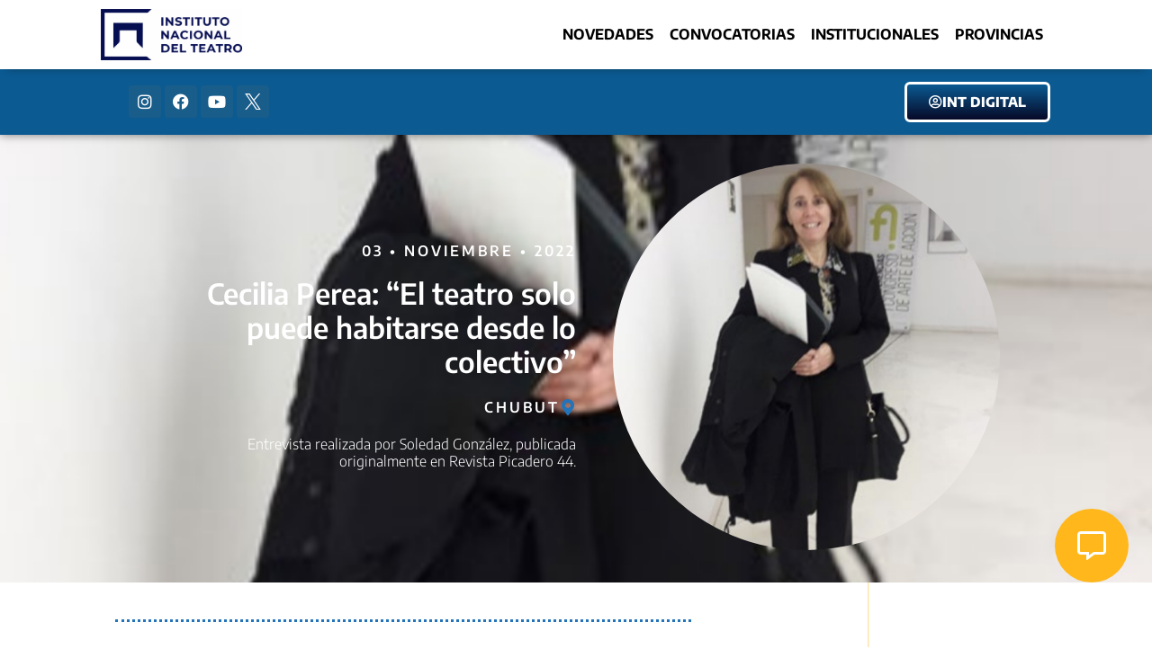

--- FILE ---
content_type: text/html; charset=UTF-8
request_url: https://inteatro.ar/novedades/cecilia-perea-picadero-44/
body_size: 34552
content:
<!doctype html>
<html lang="es">
<head><meta charset="UTF-8"><script>if(navigator.userAgent.match(/MSIE|Internet Explorer/i)||navigator.userAgent.match(/Trident\/7\..*?rv:11/i)){var href=document.location.href;if(!href.match(/[?&]nowprocket/)){if(href.indexOf("?")==-1){if(href.indexOf("#")==-1){document.location.href=href+"?nowprocket=1"}else{document.location.href=href.replace("#","?nowprocket=1#")}}else{if(href.indexOf("#")==-1){document.location.href=href+"&nowprocket=1"}else{document.location.href=href.replace("#","&nowprocket=1#")}}}}</script><script>class RocketLazyLoadScripts{constructor(){this.triggerEvents=["keydown","mousedown","mousemove","touchmove","touchstart","touchend","wheel"],this.userEventHandler=this._triggerListener.bind(this),this.touchStartHandler=this._onTouchStart.bind(this),this.touchMoveHandler=this._onTouchMove.bind(this),this.touchEndHandler=this._onTouchEnd.bind(this),this.clickHandler=this._onClick.bind(this),this.interceptedClicks=[],window.addEventListener("pageshow",t=>{this.persisted=t.persisted}),window.addEventListener("DOMContentLoaded",()=>{this._preconnect3rdParties()}),this.delayedScripts={normal:[],async:[],defer:[]},this.trash=[],this.allJQueries=[]}_addUserInteractionListener(t){if(document.hidden){t._triggerListener();return}this.triggerEvents.forEach(e=>window.addEventListener(e,t.userEventHandler,{passive:!0})),window.addEventListener("touchstart",t.touchStartHandler,{passive:!0}),window.addEventListener("mousedown",t.touchStartHandler),document.addEventListener("visibilitychange",t.userEventHandler)}_removeUserInteractionListener(){this.triggerEvents.forEach(t=>window.removeEventListener(t,this.userEventHandler,{passive:!0})),document.removeEventListener("visibilitychange",this.userEventHandler)}_onTouchStart(t){"HTML"!==t.target.tagName&&(window.addEventListener("touchend",this.touchEndHandler),window.addEventListener("mouseup",this.touchEndHandler),window.addEventListener("touchmove",this.touchMoveHandler,{passive:!0}),window.addEventListener("mousemove",this.touchMoveHandler),t.target.addEventListener("click",this.clickHandler),this._renameDOMAttribute(t.target,"onclick","rocket-onclick"),this._pendingClickStarted())}_onTouchMove(t){window.removeEventListener("touchend",this.touchEndHandler),window.removeEventListener("mouseup",this.touchEndHandler),window.removeEventListener("touchmove",this.touchMoveHandler,{passive:!0}),window.removeEventListener("mousemove",this.touchMoveHandler),t.target.removeEventListener("click",this.clickHandler),this._renameDOMAttribute(t.target,"rocket-onclick","onclick"),this._pendingClickFinished()}_onTouchEnd(t){window.removeEventListener("touchend",this.touchEndHandler),window.removeEventListener("mouseup",this.touchEndHandler),window.removeEventListener("touchmove",this.touchMoveHandler,{passive:!0}),window.removeEventListener("mousemove",this.touchMoveHandler)}_onClick(t){t.target.removeEventListener("click",this.clickHandler),this._renameDOMAttribute(t.target,"rocket-onclick","onclick"),this.interceptedClicks.push(t),t.preventDefault(),t.stopPropagation(),t.stopImmediatePropagation(),this._pendingClickFinished()}_replayClicks(){window.removeEventListener("touchstart",this.touchStartHandler,{passive:!0}),window.removeEventListener("mousedown",this.touchStartHandler),this.interceptedClicks.forEach(t=>{t.target.dispatchEvent(new MouseEvent("click",{view:t.view,bubbles:!0,cancelable:!0}))})}_waitForPendingClicks(){return new Promise(t=>{this._isClickPending?this._pendingClickFinished=t:t()})}_pendingClickStarted(){this._isClickPending=!0}_pendingClickFinished(){this._isClickPending=!1}_renameDOMAttribute(t,e,r){t.hasAttribute&&t.hasAttribute(e)&&(event.target.setAttribute(r,event.target.getAttribute(e)),event.target.removeAttribute(e))}_triggerListener(){this._removeUserInteractionListener(this),"loading"===document.readyState?document.addEventListener("DOMContentLoaded",this._loadEverythingNow.bind(this)):this._loadEverythingNow()}_preconnect3rdParties(){let t=[];document.querySelectorAll("script[type=rocketlazyloadscript]").forEach(e=>{if(e.hasAttribute("src")){let r=new URL(e.src).origin;r!==location.origin&&t.push({src:r,crossOrigin:e.crossOrigin||"module"===e.getAttribute("data-rocket-type")})}}),t=[...new Map(t.map(t=>[JSON.stringify(t),t])).values()],this._batchInjectResourceHints(t,"preconnect")}async _loadEverythingNow(){this.lastBreath=Date.now(),this._delayEventListeners(this),this._delayJQueryReady(this),this._handleDocumentWrite(),this._registerAllDelayedScripts(),this._preloadAllScripts(),await this._loadScriptsFromList(this.delayedScripts.normal),await this._loadScriptsFromList(this.delayedScripts.defer),await this._loadScriptsFromList(this.delayedScripts.async);try{await this._triggerDOMContentLoaded(),await this._triggerWindowLoad()}catch(t){console.error(t)}window.dispatchEvent(new Event("rocket-allScriptsLoaded")),this._waitForPendingClicks().then(()=>{this._replayClicks()}),this._emptyTrash()}_registerAllDelayedScripts(){document.querySelectorAll("script[type=rocketlazyloadscript]").forEach(t=>{t.hasAttribute("data-rocket-src")?t.hasAttribute("async")&&!1!==t.async?this.delayedScripts.async.push(t):t.hasAttribute("defer")&&!1!==t.defer||"module"===t.getAttribute("data-rocket-type")?this.delayedScripts.defer.push(t):this.delayedScripts.normal.push(t):this.delayedScripts.normal.push(t)})}async _transformScript(t){return new Promise((await this._littleBreath(),navigator.userAgent.indexOf("Firefox/")>0||""===navigator.vendor)?e=>{let r=document.createElement("script");[...t.attributes].forEach(t=>{let e=t.nodeName;"type"!==e&&("data-rocket-type"===e&&(e="type"),"data-rocket-src"===e&&(e="src"),r.setAttribute(e,t.nodeValue))}),t.text&&(r.text=t.text),r.hasAttribute("src")?(r.addEventListener("load",e),r.addEventListener("error",e)):(r.text=t.text,e());try{t.parentNode.replaceChild(r,t)}catch(i){e()}}:async e=>{function r(){t.setAttribute("data-rocket-status","failed"),e()}try{let i=t.getAttribute("data-rocket-type"),n=t.getAttribute("data-rocket-src");t.text,i?(t.type=i,t.removeAttribute("data-rocket-type")):t.removeAttribute("type"),t.addEventListener("load",function r(){t.setAttribute("data-rocket-status","executed"),e()}),t.addEventListener("error",r),n?(t.removeAttribute("data-rocket-src"),t.src=n):t.src="data:text/javascript;base64,"+btoa(t.text)}catch(s){r()}})}async _loadScriptsFromList(t){let e=t.shift();return e&&e.isConnected?(await this._transformScript(e),this._loadScriptsFromList(t)):Promise.resolve()}_preloadAllScripts(){this._batchInjectResourceHints([...this.delayedScripts.normal,...this.delayedScripts.defer,...this.delayedScripts.async],"preload")}_batchInjectResourceHints(t,e){var r=document.createDocumentFragment();t.forEach(t=>{let i=t.getAttribute&&t.getAttribute("data-rocket-src")||t.src;if(i){let n=document.createElement("link");n.href=i,n.rel=e,"preconnect"!==e&&(n.as="script"),t.getAttribute&&"module"===t.getAttribute("data-rocket-type")&&(n.crossOrigin=!0),t.crossOrigin&&(n.crossOrigin=t.crossOrigin),t.integrity&&(n.integrity=t.integrity),r.appendChild(n),this.trash.push(n)}}),document.head.appendChild(r)}_delayEventListeners(t){let e={};function r(t,r){!function t(r){!e[r]&&(e[r]={originalFunctions:{add:r.addEventListener,remove:r.removeEventListener},eventsToRewrite:[]},r.addEventListener=function(){arguments[0]=i(arguments[0]),e[r].originalFunctions.add.apply(r,arguments)},r.removeEventListener=function(){arguments[0]=i(arguments[0]),e[r].originalFunctions.remove.apply(r,arguments)});function i(t){return e[r].eventsToRewrite.indexOf(t)>=0?"rocket-"+t:t}}(t),e[t].eventsToRewrite.push(r)}function i(t,e){let r=t[e];Object.defineProperty(t,e,{get:()=>r||function(){},set(i){t["rocket"+e]=r=i}})}r(document,"DOMContentLoaded"),r(window,"DOMContentLoaded"),r(window,"load"),r(window,"pageshow"),r(document,"readystatechange"),i(document,"onreadystatechange"),i(window,"onload"),i(window,"onpageshow")}_delayJQueryReady(t){let e;function r(r){if(r&&r.fn&&!t.allJQueries.includes(r)){r.fn.ready=r.fn.init.prototype.ready=function(e){return t.domReadyFired?e.bind(document)(r):document.addEventListener("rocket-DOMContentLoaded",()=>e.bind(document)(r)),r([])};let i=r.fn.on;r.fn.on=r.fn.init.prototype.on=function(){if(this[0]===window){function t(t){return t.split(" ").map(t=>"load"===t||0===t.indexOf("load.")?"rocket-jquery-load":t).join(" ")}"string"==typeof arguments[0]||arguments[0]instanceof String?arguments[0]=t(arguments[0]):"object"==typeof arguments[0]&&Object.keys(arguments[0]).forEach(e=>{delete Object.assign(arguments[0],{[t(e)]:arguments[0][e]})[e]})}return i.apply(this,arguments),this},t.allJQueries.push(r)}e=r}r(window.jQuery),Object.defineProperty(window,"jQuery",{get:()=>e,set(t){r(t)}})}async _triggerDOMContentLoaded(){this.domReadyFired=!0,await this._littleBreath(),document.dispatchEvent(new Event("rocket-DOMContentLoaded")),await this._littleBreath(),window.dispatchEvent(new Event("rocket-DOMContentLoaded")),await this._littleBreath(),document.dispatchEvent(new Event("rocket-readystatechange")),await this._littleBreath(),document.rocketonreadystatechange&&document.rocketonreadystatechange()}async _triggerWindowLoad(){await this._littleBreath(),window.dispatchEvent(new Event("rocket-load")),await this._littleBreath(),window.rocketonload&&window.rocketonload(),await this._littleBreath(),this.allJQueries.forEach(t=>t(window).trigger("rocket-jquery-load")),await this._littleBreath();let t=new Event("rocket-pageshow");t.persisted=this.persisted,window.dispatchEvent(t),await this._littleBreath(),window.rocketonpageshow&&window.rocketonpageshow({persisted:this.persisted})}_handleDocumentWrite(){let t=new Map;document.write=document.writeln=function(e){let r=document.currentScript;r||console.error("WPRocket unable to document.write this: "+e);let i=document.createRange(),n=r.parentElement,s=t.get(r);void 0===s&&(s=r.nextSibling,t.set(r,s));let a=document.createDocumentFragment();i.setStart(a,0),a.appendChild(i.createContextualFragment(e)),n.insertBefore(a,s)}}async _littleBreath(){Date.now()-this.lastBreath>45&&(await this._requestAnimFrame(),this.lastBreath=Date.now())}async _requestAnimFrame(){return document.hidden?new Promise(t=>setTimeout(t)):new Promise(t=>requestAnimationFrame(t))}_emptyTrash(){this.trash.forEach(t=>t.remove())}static run(){let t=new RocketLazyLoadScripts;t._addUserInteractionListener(t)}}RocketLazyLoadScripts.run();</script>
	
	<meta name="viewport" content="width=device-width, initial-scale=1">
	<link rel="profile" href="https://gmpg.org/xfn/11">
	<meta name='robots' content='index, follow, max-image-preview:large, max-snippet:-1, max-video-preview:-1' />

	<!-- This site is optimized with the Yoast SEO Premium plugin v20.1 (Yoast SEO v26.8) - https://yoast.com/product/yoast-seo-premium-wordpress/ -->
	<title>Cecilia Perea: “El teatro solo puede habitarse desde lo colectivo” - Instituto Nacional del Teatro</title>
	<link rel="canonical" href="https://inteatro.ar/novedades/cecilia-perea-picadero-44/" />
	<meta property="og:locale" content="es_ES" />
	<meta property="og:type" content="article" />
	<meta property="og:title" content="Cecilia Perea: “El teatro solo puede habitarse desde lo colectivo”" />
	<meta property="og:description" content="-¿Cuáles son los puntos por iluminar hoy en tu biografía, tus trayectos y tus migraciones biopolíticas? -Para quienes habitamos y amamos Chubut, la pandemia del 2020 se sumó a un contexto de muchas otras crisis y luchas. Lo que escribo hoy está atravesado por esta realidad urgente, frente a un país para el que somos [&hellip;]" />
	<meta property="og:url" content="https://inteatro.ar/novedades/cecilia-perea-picadero-44/" />
	<meta property="og:site_name" content="Instituto Nacional del Teatro" />
	<meta property="og:image" content="https://inteatro.ar/wp-content/uploads/2022/11/Captura-de-Pantalla-2022-11-02-a-las-10.43.06.png" />
	<meta property="og:image:width" content="670" />
	<meta property="og:image:height" content="1050" />
	<meta property="og:image:type" content="image/png" />
	<meta name="twitter:card" content="summary_large_image" />
	<meta name="twitter:label1" content="Tiempo de lectura" />
	<meta name="twitter:data1" content="13 minutos" />
	<script type="application/ld+json" class="yoast-schema-graph">{"@context":"https://schema.org","@graph":[{"@type":"WebPage","@id":"https://inteatro.ar/novedades/cecilia-perea-picadero-44/","url":"https://inteatro.ar/novedades/cecilia-perea-picadero-44/","name":"Cecilia Perea: “El teatro solo puede habitarse desde lo colectivo” - Instituto Nacional del Teatro","isPartOf":{"@id":"https://inteatro.ar/#website"},"primaryImageOfPage":{"@id":"https://inteatro.ar/novedades/cecilia-perea-picadero-44/#primaryimage"},"image":{"@id":"https://inteatro.ar/novedades/cecilia-perea-picadero-44/#primaryimage"},"thumbnailUrl":"https://inteatro.ar/wp-content/uploads/2022/11/Captura-de-Pantalla-2022-11-02-a-las-10.43.06.png","datePublished":"2022-11-03T11:37:19+00:00","breadcrumb":{"@id":"https://inteatro.ar/novedades/cecilia-perea-picadero-44/#breadcrumb"},"inLanguage":"es","potentialAction":[{"@type":"ReadAction","target":["https://inteatro.ar/novedades/cecilia-perea-picadero-44/"]}]},{"@type":"ImageObject","inLanguage":"es","@id":"https://inteatro.ar/novedades/cecilia-perea-picadero-44/#primaryimage","url":"https://inteatro.ar/wp-content/uploads/2022/11/Captura-de-Pantalla-2022-11-02-a-las-10.43.06.png","contentUrl":"https://inteatro.ar/wp-content/uploads/2022/11/Captura-de-Pantalla-2022-11-02-a-las-10.43.06.png","width":670,"height":1050},{"@type":"BreadcrumbList","@id":"https://inteatro.ar/novedades/cecilia-perea-picadero-44/#breadcrumb","itemListElement":[{"@type":"ListItem","position":1,"name":"Inicio","item":"https://inteatro.ar/"},{"@type":"ListItem","position":2,"name":"Cecilia Perea: “El teatro solo puede habitarse desde lo colectivo”"}]},{"@type":"WebSite","@id":"https://inteatro.ar/#website","url":"https://inteatro.ar/","name":"Instituto Nacional del Teatro","description":"🎭 Somos el organismo rector de la promoción y el apoyo a la actividad teatral en todo el territorio argentino.","publisher":{"@id":"https://inteatro.ar/#organization"},"potentialAction":[{"@type":"SearchAction","target":{"@type":"EntryPoint","urlTemplate":"https://inteatro.ar/?s={search_term_string}"},"query-input":{"@type":"PropertyValueSpecification","valueRequired":true,"valueName":"search_term_string"}}],"inLanguage":"es"},{"@type":"Organization","@id":"https://inteatro.ar/#organization","name":"Instituto Nacional del Teatro","url":"https://inteatro.ar/","logo":{"@type":"ImageObject","inLanguage":"es","@id":"https://inteatro.ar/#/schema/logo/image/","url":"https://inteatro.ar/wp-content/uploads/2026/01/cropped-Azul-Positivo-1.png","contentUrl":"https://inteatro.ar/wp-content/uploads/2026/01/cropped-Azul-Positivo-1.png","width":2256,"height":821,"caption":"Instituto Nacional del Teatro"},"image":{"@id":"https://inteatro.ar/#/schema/logo/image/"}}]}</script>
	<!-- / Yoast SEO Premium plugin. -->



<link rel="alternate" type="application/rss+xml" title="Instituto Nacional del Teatro &raquo; Feed" href="https://inteatro.ar/feed/" />
<link rel="alternate" type="application/rss+xml" title="Instituto Nacional del Teatro &raquo; Feed de los comentarios" href="https://inteatro.ar/comments/feed/" />
<style id='wp-img-auto-sizes-contain-inline-css'>
img:is([sizes=auto i],[sizes^="auto," i]){contain-intrinsic-size:3000px 1500px}
/*# sourceURL=wp-img-auto-sizes-contain-inline-css */
</style>
<link rel='stylesheet' id='sbi_styles-css' href='https://inteatro.ar/wp-content/plugins/instagram-feed/css/sbi-styles.min.css?ver=6.10.0' media='all' />
<link data-minify="1" rel='stylesheet' id='embedpress-css-css' href='https://inteatro.ar/wp-content/cache/min/1/wp-content/plugins/embedpress/assets/css/embedpress.css?ver=1769246905' media='all' />
<link data-minify="1" rel='stylesheet' id='embedpress-blocks-style-css' href='https://inteatro.ar/wp-content/cache/min/1/wp-content/plugins/embedpress/assets/css/blocks.build.css?ver=1769246905' media='all' />
<link data-minify="1" rel='stylesheet' id='embedpress-lazy-load-css-css' href='https://inteatro.ar/wp-content/cache/min/1/wp-content/plugins/embedpress/assets/css/lazy-load.css?ver=1769246905' media='all' />
<style id='wp-emoji-styles-inline-css'>

	img.wp-smiley, img.emoji {
		display: inline !important;
		border: none !important;
		box-shadow: none !important;
		height: 1em !important;
		width: 1em !important;
		margin: 0 0.07em !important;
		vertical-align: -0.1em !important;
		background: none !important;
		padding: 0 !important;
	}
/*# sourceURL=wp-emoji-styles-inline-css */
</style>
<link rel='stylesheet' id='wp-block-library-css' href='https://inteatro.ar/wp-includes/css/dist/block-library/style.min.css?ver=6.9' media='all' />
<style id='classic-theme-styles-inline-css'>
/*! This file is auto-generated */
.wp-block-button__link{color:#fff;background-color:#32373c;border-radius:9999px;box-shadow:none;text-decoration:none;padding:calc(.667em + 2px) calc(1.333em + 2px);font-size:1.125em}.wp-block-file__button{background:#32373c;color:#fff;text-decoration:none}
/*# sourceURL=/wp-includes/css/classic-themes.min.css */
</style>
<link data-minify="1" rel='stylesheet' id='jet-engine-frontend-css' href='https://inteatro.ar/wp-content/cache/min/1/wp-content/plugins/jet-engine/assets/css/frontend.css?ver=1769246905' media='all' />
<style id='global-styles-inline-css'>
:root{--wp--preset--aspect-ratio--square: 1;--wp--preset--aspect-ratio--4-3: 4/3;--wp--preset--aspect-ratio--3-4: 3/4;--wp--preset--aspect-ratio--3-2: 3/2;--wp--preset--aspect-ratio--2-3: 2/3;--wp--preset--aspect-ratio--16-9: 16/9;--wp--preset--aspect-ratio--9-16: 9/16;--wp--preset--color--black: #000000;--wp--preset--color--cyan-bluish-gray: #abb8c3;--wp--preset--color--white: #ffffff;--wp--preset--color--pale-pink: #f78da7;--wp--preset--color--vivid-red: #cf2e2e;--wp--preset--color--luminous-vivid-orange: #ff6900;--wp--preset--color--luminous-vivid-amber: #fcb900;--wp--preset--color--light-green-cyan: #7bdcb5;--wp--preset--color--vivid-green-cyan: #00d084;--wp--preset--color--pale-cyan-blue: #8ed1fc;--wp--preset--color--vivid-cyan-blue: #0693e3;--wp--preset--color--vivid-purple: #9b51e0;--wp--preset--gradient--vivid-cyan-blue-to-vivid-purple: linear-gradient(135deg,rgb(6,147,227) 0%,rgb(155,81,224) 100%);--wp--preset--gradient--light-green-cyan-to-vivid-green-cyan: linear-gradient(135deg,rgb(122,220,180) 0%,rgb(0,208,130) 100%);--wp--preset--gradient--luminous-vivid-amber-to-luminous-vivid-orange: linear-gradient(135deg,rgb(252,185,0) 0%,rgb(255,105,0) 100%);--wp--preset--gradient--luminous-vivid-orange-to-vivid-red: linear-gradient(135deg,rgb(255,105,0) 0%,rgb(207,46,46) 100%);--wp--preset--gradient--very-light-gray-to-cyan-bluish-gray: linear-gradient(135deg,rgb(238,238,238) 0%,rgb(169,184,195) 100%);--wp--preset--gradient--cool-to-warm-spectrum: linear-gradient(135deg,rgb(74,234,220) 0%,rgb(151,120,209) 20%,rgb(207,42,186) 40%,rgb(238,44,130) 60%,rgb(251,105,98) 80%,rgb(254,248,76) 100%);--wp--preset--gradient--blush-light-purple: linear-gradient(135deg,rgb(255,206,236) 0%,rgb(152,150,240) 100%);--wp--preset--gradient--blush-bordeaux: linear-gradient(135deg,rgb(254,205,165) 0%,rgb(254,45,45) 50%,rgb(107,0,62) 100%);--wp--preset--gradient--luminous-dusk: linear-gradient(135deg,rgb(255,203,112) 0%,rgb(199,81,192) 50%,rgb(65,88,208) 100%);--wp--preset--gradient--pale-ocean: linear-gradient(135deg,rgb(255,245,203) 0%,rgb(182,227,212) 50%,rgb(51,167,181) 100%);--wp--preset--gradient--electric-grass: linear-gradient(135deg,rgb(202,248,128) 0%,rgb(113,206,126) 100%);--wp--preset--gradient--midnight: linear-gradient(135deg,rgb(2,3,129) 0%,rgb(40,116,252) 100%);--wp--preset--font-size--small: 13px;--wp--preset--font-size--medium: 20px;--wp--preset--font-size--large: 36px;--wp--preset--font-size--x-large: 42px;--wp--preset--spacing--20: 0.44rem;--wp--preset--spacing--30: 0.67rem;--wp--preset--spacing--40: 1rem;--wp--preset--spacing--50: 1.5rem;--wp--preset--spacing--60: 2.25rem;--wp--preset--spacing--70: 3.38rem;--wp--preset--spacing--80: 5.06rem;--wp--preset--shadow--natural: 6px 6px 9px rgba(0, 0, 0, 0.2);--wp--preset--shadow--deep: 12px 12px 50px rgba(0, 0, 0, 0.4);--wp--preset--shadow--sharp: 6px 6px 0px rgba(0, 0, 0, 0.2);--wp--preset--shadow--outlined: 6px 6px 0px -3px rgb(255, 255, 255), 6px 6px rgb(0, 0, 0);--wp--preset--shadow--crisp: 6px 6px 0px rgb(0, 0, 0);}:where(.is-layout-flex){gap: 0.5em;}:where(.is-layout-grid){gap: 0.5em;}body .is-layout-flex{display: flex;}.is-layout-flex{flex-wrap: wrap;align-items: center;}.is-layout-flex > :is(*, div){margin: 0;}body .is-layout-grid{display: grid;}.is-layout-grid > :is(*, div){margin: 0;}:where(.wp-block-columns.is-layout-flex){gap: 2em;}:where(.wp-block-columns.is-layout-grid){gap: 2em;}:where(.wp-block-post-template.is-layout-flex){gap: 1.25em;}:where(.wp-block-post-template.is-layout-grid){gap: 1.25em;}.has-black-color{color: var(--wp--preset--color--black) !important;}.has-cyan-bluish-gray-color{color: var(--wp--preset--color--cyan-bluish-gray) !important;}.has-white-color{color: var(--wp--preset--color--white) !important;}.has-pale-pink-color{color: var(--wp--preset--color--pale-pink) !important;}.has-vivid-red-color{color: var(--wp--preset--color--vivid-red) !important;}.has-luminous-vivid-orange-color{color: var(--wp--preset--color--luminous-vivid-orange) !important;}.has-luminous-vivid-amber-color{color: var(--wp--preset--color--luminous-vivid-amber) !important;}.has-light-green-cyan-color{color: var(--wp--preset--color--light-green-cyan) !important;}.has-vivid-green-cyan-color{color: var(--wp--preset--color--vivid-green-cyan) !important;}.has-pale-cyan-blue-color{color: var(--wp--preset--color--pale-cyan-blue) !important;}.has-vivid-cyan-blue-color{color: var(--wp--preset--color--vivid-cyan-blue) !important;}.has-vivid-purple-color{color: var(--wp--preset--color--vivid-purple) !important;}.has-black-background-color{background-color: var(--wp--preset--color--black) !important;}.has-cyan-bluish-gray-background-color{background-color: var(--wp--preset--color--cyan-bluish-gray) !important;}.has-white-background-color{background-color: var(--wp--preset--color--white) !important;}.has-pale-pink-background-color{background-color: var(--wp--preset--color--pale-pink) !important;}.has-vivid-red-background-color{background-color: var(--wp--preset--color--vivid-red) !important;}.has-luminous-vivid-orange-background-color{background-color: var(--wp--preset--color--luminous-vivid-orange) !important;}.has-luminous-vivid-amber-background-color{background-color: var(--wp--preset--color--luminous-vivid-amber) !important;}.has-light-green-cyan-background-color{background-color: var(--wp--preset--color--light-green-cyan) !important;}.has-vivid-green-cyan-background-color{background-color: var(--wp--preset--color--vivid-green-cyan) !important;}.has-pale-cyan-blue-background-color{background-color: var(--wp--preset--color--pale-cyan-blue) !important;}.has-vivid-cyan-blue-background-color{background-color: var(--wp--preset--color--vivid-cyan-blue) !important;}.has-vivid-purple-background-color{background-color: var(--wp--preset--color--vivid-purple) !important;}.has-black-border-color{border-color: var(--wp--preset--color--black) !important;}.has-cyan-bluish-gray-border-color{border-color: var(--wp--preset--color--cyan-bluish-gray) !important;}.has-white-border-color{border-color: var(--wp--preset--color--white) !important;}.has-pale-pink-border-color{border-color: var(--wp--preset--color--pale-pink) !important;}.has-vivid-red-border-color{border-color: var(--wp--preset--color--vivid-red) !important;}.has-luminous-vivid-orange-border-color{border-color: var(--wp--preset--color--luminous-vivid-orange) !important;}.has-luminous-vivid-amber-border-color{border-color: var(--wp--preset--color--luminous-vivid-amber) !important;}.has-light-green-cyan-border-color{border-color: var(--wp--preset--color--light-green-cyan) !important;}.has-vivid-green-cyan-border-color{border-color: var(--wp--preset--color--vivid-green-cyan) !important;}.has-pale-cyan-blue-border-color{border-color: var(--wp--preset--color--pale-cyan-blue) !important;}.has-vivid-cyan-blue-border-color{border-color: var(--wp--preset--color--vivid-cyan-blue) !important;}.has-vivid-purple-border-color{border-color: var(--wp--preset--color--vivid-purple) !important;}.has-vivid-cyan-blue-to-vivid-purple-gradient-background{background: var(--wp--preset--gradient--vivid-cyan-blue-to-vivid-purple) !important;}.has-light-green-cyan-to-vivid-green-cyan-gradient-background{background: var(--wp--preset--gradient--light-green-cyan-to-vivid-green-cyan) !important;}.has-luminous-vivid-amber-to-luminous-vivid-orange-gradient-background{background: var(--wp--preset--gradient--luminous-vivid-amber-to-luminous-vivid-orange) !important;}.has-luminous-vivid-orange-to-vivid-red-gradient-background{background: var(--wp--preset--gradient--luminous-vivid-orange-to-vivid-red) !important;}.has-very-light-gray-to-cyan-bluish-gray-gradient-background{background: var(--wp--preset--gradient--very-light-gray-to-cyan-bluish-gray) !important;}.has-cool-to-warm-spectrum-gradient-background{background: var(--wp--preset--gradient--cool-to-warm-spectrum) !important;}.has-blush-light-purple-gradient-background{background: var(--wp--preset--gradient--blush-light-purple) !important;}.has-blush-bordeaux-gradient-background{background: var(--wp--preset--gradient--blush-bordeaux) !important;}.has-luminous-dusk-gradient-background{background: var(--wp--preset--gradient--luminous-dusk) !important;}.has-pale-ocean-gradient-background{background: var(--wp--preset--gradient--pale-ocean) !important;}.has-electric-grass-gradient-background{background: var(--wp--preset--gradient--electric-grass) !important;}.has-midnight-gradient-background{background: var(--wp--preset--gradient--midnight) !important;}.has-small-font-size{font-size: var(--wp--preset--font-size--small) !important;}.has-medium-font-size{font-size: var(--wp--preset--font-size--medium) !important;}.has-large-font-size{font-size: var(--wp--preset--font-size--large) !important;}.has-x-large-font-size{font-size: var(--wp--preset--font-size--x-large) !important;}
:where(.wp-block-post-template.is-layout-flex){gap: 1.25em;}:where(.wp-block-post-template.is-layout-grid){gap: 1.25em;}
:where(.wp-block-term-template.is-layout-flex){gap: 1.25em;}:where(.wp-block-term-template.is-layout-grid){gap: 1.25em;}
:where(.wp-block-columns.is-layout-flex){gap: 2em;}:where(.wp-block-columns.is-layout-grid){gap: 2em;}
:root :where(.wp-block-pullquote){font-size: 1.5em;line-height: 1.6;}
/*# sourceURL=global-styles-inline-css */
</style>
<link rel='stylesheet' id='hello-elementor-css' href='https://inteatro.ar/wp-content/themes/hello-elementor/style.min.css?ver=3.0.2' media='all' />
<link rel='stylesheet' id='hello-elementor-theme-style-css' href='https://inteatro.ar/wp-content/themes/hello-elementor/theme.min.css?ver=3.0.2' media='all' />
<link rel='stylesheet' id='hello-elementor-header-footer-css' href='https://inteatro.ar/wp-content/themes/hello-elementor/header-footer.min.css?ver=3.0.2' media='all' />
<link rel='stylesheet' id='elementor-frontend-css' href='https://inteatro.ar/wp-content/plugins/elementor/assets/css/frontend.min.css?ver=3.34.2' media='all' />
<style id='elementor-frontend-inline-css'>
.elementor-199 .elementor-element.elementor-element-0282a74:not(.elementor-motion-effects-element-type-background), .elementor-199 .elementor-element.elementor-element-0282a74 > .elementor-motion-effects-container > .elementor-motion-effects-layer{background-image:url("https://inteatro.ar/wp-content/uploads/2022/11/Captura-de-Pantalla-2022-11-02-a-las-10.43.06.png");}
/*# sourceURL=elementor-frontend-inline-css */
</style>
<link rel='stylesheet' id='elementor-post-6-css' href='https://inteatro.ar/wp-content/uploads/elementor/css/post-6.css?ver=1769246902' media='all' />
<link rel='stylesheet' id='widget-image-css' href='https://inteatro.ar/wp-content/plugins/elementor/assets/css/widget-image.min.css?ver=3.34.2' media='all' />
<link rel='stylesheet' id='widget-nav-menu-css' href='https://inteatro.ar/wp-content/plugins/elementor-pro/assets/css/widget-nav-menu.min.css?ver=3.29.2' media='all' />
<link rel='stylesheet' id='e-sticky-css' href='https://inteatro.ar/wp-content/plugins/elementor-pro/assets/css/modules/sticky.min.css?ver=3.29.2' media='all' />
<link rel='stylesheet' id='widget-social-icons-css' href='https://inteatro.ar/wp-content/plugins/elementor/assets/css/widget-social-icons.min.css?ver=3.34.2' media='all' />
<link rel='stylesheet' id='e-apple-webkit-css' href='https://inteatro.ar/wp-content/plugins/elementor/assets/css/conditionals/apple-webkit.min.css?ver=3.34.2' media='all' />
<link rel='stylesheet' id='widget-icon-list-css' href='https://inteatro.ar/wp-content/plugins/elementor/assets/css/widget-icon-list.min.css?ver=3.34.2' media='all' />
<link rel='stylesheet' id='widget-heading-css' href='https://inteatro.ar/wp-content/plugins/elementor/assets/css/widget-heading.min.css?ver=3.34.2' media='all' />
<link rel='stylesheet' id='widget-icon-box-css' href='https://inteatro.ar/wp-content/plugins/elementor/assets/css/widget-icon-box.min.css?ver=3.34.2' media='all' />
<link rel='stylesheet' id='e-motion-fx-css' href='https://inteatro.ar/wp-content/plugins/elementor-pro/assets/css/modules/motion-fx.min.css?ver=3.29.2' media='all' />
<link rel='stylesheet' id='widget-divider-css' href='https://inteatro.ar/wp-content/plugins/elementor/assets/css/widget-divider.min.css?ver=3.34.2' media='all' />
<link rel='stylesheet' id='widget-author-box-css' href='https://inteatro.ar/wp-content/plugins/elementor-pro/assets/css/widget-author-box.min.css?ver=3.29.2' media='all' />
<link data-minify="1" rel='stylesheet' id='elementor-icons-css' href='https://inteatro.ar/wp-content/cache/min/1/wp-content/plugins/elementor/assets/lib/eicons/css/elementor-icons.min.css?ver=1769246905' media='all' />
<link rel='stylesheet' id='sbistyles-css' href='https://inteatro.ar/wp-content/plugins/instagram-feed/css/sbi-styles.min.css?ver=6.10.0' media='all' />
<link rel='stylesheet' id='elementor-post-540-css' href='https://inteatro.ar/wp-content/uploads/elementor/css/post-540.css?ver=1769246902' media='all' />
<link rel='stylesheet' id='elementor-post-552-css' href='https://inteatro.ar/wp-content/uploads/elementor/css/post-552.css?ver=1769246902' media='all' />
<link rel='stylesheet' id='elementor-post-199-css' href='https://inteatro.ar/wp-content/uploads/elementor/css/post-199.css?ver=1769246930' media='all' />
<link rel='stylesheet' id='elementor-post-438-css' href='https://inteatro.ar/wp-content/uploads/elementor/css/post-438.css?ver=1769246930' media='all' />
<style id='rocket-lazyload-inline-css'>
.rll-youtube-player{position:relative;padding-bottom:56.23%;height:0;overflow:hidden;max-width:100%;}.rll-youtube-player:focus-within{outline: 2px solid currentColor;outline-offset: 5px;}.rll-youtube-player iframe{position:absolute;top:0;left:0;width:100%;height:100%;z-index:100;background:0 0}.rll-youtube-player img{bottom:0;display:block;left:0;margin:auto;max-width:100%;width:100%;position:absolute;right:0;top:0;border:none;height:auto;-webkit-transition:.4s all;-moz-transition:.4s all;transition:.4s all}.rll-youtube-player img:hover{-webkit-filter:brightness(75%)}.rll-youtube-player .play{height:100%;width:100%;left:0;top:0;position:absolute;background:url(https://inteatro.ar/wp-content/plugins/wp-rocket/assets/img/youtube.png) no-repeat center;background-color: transparent !important;cursor:pointer;border:none;}
/*# sourceURL=rocket-lazyload-inline-css */
</style>
<link data-minify="1" rel='stylesheet' id='elementor-gf-local-encodesans-css' href='https://inteatro.ar/wp-content/cache/min/1/wp-content/uploads/elementor/google-fonts/css/encodesans.css?ver=1769246905' media='all' />
<link data-minify="1" rel='stylesheet' id='elementor-gf-local-roboto-css' href='https://inteatro.ar/wp-content/cache/min/1/wp-content/uploads/elementor/google-fonts/css/roboto.css?ver=1769246933' media='all' />
<link rel='stylesheet' id='elementor-icons-shared-0-css' href='https://inteatro.ar/wp-content/plugins/elementor/assets/lib/font-awesome/css/fontawesome.min.css?ver=5.15.3' media='all' />
<link data-minify="1" rel='stylesheet' id='elementor-icons-fa-solid-css' href='https://inteatro.ar/wp-content/cache/min/1/wp-content/plugins/elementor/assets/lib/font-awesome/css/solid.min.css?ver=1769246905' media='all' />
<link data-minify="1" rel='stylesheet' id='elementor-icons-fa-brands-css' href='https://inteatro.ar/wp-content/cache/min/1/wp-content/plugins/elementor/assets/lib/font-awesome/css/brands.min.css?ver=1769246905' media='all' />
<link data-minify="1" rel='stylesheet' id='elementor-icons-fa-regular-css' href='https://inteatro.ar/wp-content/cache/min/1/wp-content/plugins/elementor/assets/lib/font-awesome/css/regular.min.css?ver=1769246905' media='all' />
<script type="rocketlazyloadscript" data-rocket-src="https://inteatro.ar/wp-includes/js/jquery/jquery.min.js?ver=3.7.1" id="jquery-core-js" defer></script>
<script type="rocketlazyloadscript" data-rocket-src="https://inteatro.ar/wp-includes/js/jquery/jquery-migrate.min.js?ver=3.4.1" id="jquery-migrate-js" defer></script>
<link rel="https://api.w.org/" href="https://inteatro.ar/wp-json/" /><link rel="alternate" title="JSON" type="application/json" href="https://inteatro.ar/wp-json/wp/v2/novedades/8468" /><link rel="EditURI" type="application/rsd+xml" title="RSD" href="https://inteatro.ar/xmlrpc.php?rsd" />
<meta name="generator" content="WordPress 6.9" />
<link rel='shortlink' href='https://inteatro.ar/?p=8468' />
<meta name="generator" content="Elementor 3.34.2; features: additional_custom_breakpoints; settings: css_print_method-external, google_font-enabled, font_display-auto">
<meta name="facebook-domain-verification" content="4fxl8w96f8697x0pavdyjsnardgk43" />
<meta name="facebook-domain-verification" content="rp7jsfxshhklr2o0w8reqegkvmgsuw" />
<meta name="facebook-domain-verification" content="l7ujeeu7gh3vpl55n3pvd5j5mvaa5m" />
<meta name="facebook-domain-verification" content="himce61upnz04uj8nly325e1ysgd6j" />
<!-- Google tag (gtag.js) -->
<script type="rocketlazyloadscript" async data-rocket-src="https://www.googletagmanager.com/gtag/js?id=G-MF2SQGRC09"></script>
<script type="rocketlazyloadscript">
  window.dataLayer = window.dataLayer || [];
  function gtag(){dataLayer.push(arguments);}
  gtag('js', new Date());

  gtag('config', 'G-MF2SQGRC09');
</script>
			<style>
				.e-con.e-parent:nth-of-type(n+4):not(.e-lazyloaded):not(.e-no-lazyload),
				.e-con.e-parent:nth-of-type(n+4):not(.e-lazyloaded):not(.e-no-lazyload) * {
					background-image: none !important;
				}
				@media screen and (max-height: 1024px) {
					.e-con.e-parent:nth-of-type(n+3):not(.e-lazyloaded):not(.e-no-lazyload),
					.e-con.e-parent:nth-of-type(n+3):not(.e-lazyloaded):not(.e-no-lazyload) * {
						background-image: none !important;
					}
				}
				@media screen and (max-height: 640px) {
					.e-con.e-parent:nth-of-type(n+2):not(.e-lazyloaded):not(.e-no-lazyload),
					.e-con.e-parent:nth-of-type(n+2):not(.e-lazyloaded):not(.e-no-lazyload) * {
						background-image: none !important;
					}
				}
			</style>
			<link rel="icon" href="https://inteatro.ar/wp-content/uploads/2026/01/cropped-cropped-Azul-Positivo-1-32x32.png" sizes="32x32" />
<link rel="icon" href="https://inteatro.ar/wp-content/uploads/2026/01/cropped-cropped-Azul-Positivo-1-192x192.png" sizes="192x192" />
<link rel="apple-touch-icon" href="https://inteatro.ar/wp-content/uploads/2026/01/cropped-cropped-Azul-Positivo-1-180x180.png" />
<meta name="msapplication-TileImage" content="https://inteatro.ar/wp-content/uploads/2026/01/cropped-cropped-Azul-Positivo-1-270x270.png" />
		<style id="wp-custom-css">
			

/* === Estilo del formulario de contraseña === */
.post-password-form {
    padding: 80px; /* Espaciado interno amplio */
    margin: 100px auto; /* Centrado horizontal y separación vertical */
    background: #185D89; /* Fondo azul */
    color: #FFFFFF; /* Texto blanco */
    line-height: 2; /* Interlineado cómodo */
    box-sizing: content-box;
    font-size: 20px;
    font-family: "Encode Sans", Ubuntu, "Futura Std Book", Arial, sans-serif;
    max-width: 600px; /* Limita el ancho para mejor legibilidad */
    border-radius: 8px;
    box-shadow: 0 0 20px rgba(0,0,0,0.1); /* Suaviza el contorno */
}

/* Campo de contraseña */
#pwbox-2548 {
    color: #FFFFFF;
    background-color: transparent;
    border: 2px solid #FFFFFF;
    padding: 10px;
    width: 100%;
    font-size: 18px;
    border-radius: 5px; /* Bordes redondeados completos */
    margin-bottom: 15px; /* Agrega separación respecto al botón */
}

/* Botón "Entrar" separado y redondeado */
.post-password-form input[type="submit"] {
    background-color: #FFA200 !important;
    color: #FFFFFF !important;
    border: none !important;
    padding: 10px 20px !important;
    font-weight: 700;
    font-size: 16px;
    border-radius: 5px; /* Uniforme en todas las esquinas */
    cursor: pointer;
    transition: background-color 0.3s ease;
    opacity: 1 !important;
    display: inline-block;
}


.post-password-form input[type="submit"]:hover {
    background-color: #cc8400 !important;
}


/* === Etiquetas del formulario === */
label {
    line-height: 2;
    font-family: "Encode Sans", Ubuntu, "Futura Std Book", Arial, sans-serif;
    color: #FFFFFF;
    font-weight: 600;
}

/* === Primer párrafo del formulario (mensaje) === */
body > form > p:nth-child(1) {
    color: white;
    font-family: "Encode Sans", sans-serif;
}

/* === Enlaces en general === */
a {
    color: #0175C9;
    text-decoration: none;
}
a:hover {
    color: darkblue;
}


/* === Sticky para elementos con ID "sticky" (si aplica en otros contextos) === */
#sticky {
    position: sticky;
    top: 0;
}
		</style>
		<noscript><style id="rocket-lazyload-nojs-css">.rll-youtube-player, [data-lazy-src]{display:none !important;}</style></noscript></head>
<body class="wp-singular novedades-template-default single single-novedades postid-8468 wp-custom-logo wp-theme-hello-elementor elementor-default elementor-template-full-width elementor-kit-6 elementor-page-199">


<a class="skip-link screen-reader-text" href="#content">Ir al contenido</a>

		<header data-elementor-type="header" data-elementor-id="540" class="elementor elementor-540 elementor-location-header" data-elementor-post-type="elementor_library">
					<header class="elementor-section elementor-top-section elementor-element elementor-element-3b289b6 elementor-section-content-middle elementor-section-full_width elementor-section-height-default elementor-section-height-default" data-id="3b289b6" data-element_type="section" id="sticky" data-settings="{&quot;background_background&quot;:&quot;classic&quot;,&quot;sticky&quot;:&quot;top&quot;,&quot;animation&quot;:&quot;none&quot;,&quot;sticky_offset_mobile&quot;:0,&quot;sticky_effects_offset_mobile&quot;:0,&quot;animation_mobile&quot;:&quot;none&quot;,&quot;sticky_on&quot;:[&quot;desktop&quot;,&quot;tablet&quot;,&quot;mobile&quot;],&quot;sticky_offset&quot;:0,&quot;sticky_effects_offset&quot;:0,&quot;sticky_anchor_link_offset&quot;:0}">
						<div class="elementor-container elementor-column-gap-default">
					<div class="elementor-column elementor-col-50 elementor-top-column elementor-element elementor-element-6817418" data-id="6817418" data-element_type="column">
			<div class="elementor-widget-wrap elementor-element-populated">
						<div class="elementor-element elementor-element-60358bc elementor-widget-mobile__width-initial elementor-widget__width-initial elementor-widget elementor-widget-image" data-id="60358bc" data-element_type="widget" data-widget_type="image.default">
				<div class="elementor-widget-container">
																<a href="https://inteatro.ar/">
							<img width="768" height="279" src="data:image/svg+xml,%3Csvg%20xmlns='http://www.w3.org/2000/svg'%20viewBox='0%200%20768%20279'%3E%3C/svg%3E" class="attachment-medium_large size-medium_large wp-image-28571" alt="" data-lazy-srcset="https://inteatro.ar/wp-content/uploads/2026/01/cropped-Azul-Positivo-1-768x279.png 768w, https://inteatro.ar/wp-content/uploads/2026/01/cropped-Azul-Positivo-1-300x109.png 300w, https://inteatro.ar/wp-content/uploads/2026/01/cropped-Azul-Positivo-1-1024x373.png 1024w, https://inteatro.ar/wp-content/uploads/2026/01/cropped-Azul-Positivo-1-1536x559.png 1536w, https://inteatro.ar/wp-content/uploads/2026/01/cropped-Azul-Positivo-1-2048x745.png 2048w" data-lazy-sizes="(max-width: 768px) 100vw, 768px" data-lazy-src="https://inteatro.ar/wp-content/uploads/2026/01/cropped-Azul-Positivo-1-768x279.png" /><noscript><img width="768" height="279" src="https://inteatro.ar/wp-content/uploads/2026/01/cropped-Azul-Positivo-1-768x279.png" class="attachment-medium_large size-medium_large wp-image-28571" alt="" srcset="https://inteatro.ar/wp-content/uploads/2026/01/cropped-Azul-Positivo-1-768x279.png 768w, https://inteatro.ar/wp-content/uploads/2026/01/cropped-Azul-Positivo-1-300x109.png 300w, https://inteatro.ar/wp-content/uploads/2026/01/cropped-Azul-Positivo-1-1024x373.png 1024w, https://inteatro.ar/wp-content/uploads/2026/01/cropped-Azul-Positivo-1-1536x559.png 1536w, https://inteatro.ar/wp-content/uploads/2026/01/cropped-Azul-Positivo-1-2048x745.png 2048w" sizes="(max-width: 768px) 100vw, 768px" /></noscript>								</a>
															</div>
				</div>
					</div>
		</div>
				<div class="elementor-column elementor-col-50 elementor-top-column elementor-element elementor-element-5660fa5" data-id="5660fa5" data-element_type="column">
			<div class="elementor-widget-wrap elementor-element-populated">
						<div class="elementor-element elementor-element-af07b5d elementor-nav-menu__align-end elementor-nav-menu--stretch elementor-widget-tablet__width-initial elementor-widget__width-initial elementor-nav-menu__text-align-center elementor-widget-mobile__width-initial elementor-nav-menu--dropdown-tablet elementor-nav-menu--toggle elementor-nav-menu--burger elementor-widget elementor-widget-nav-menu" data-id="af07b5d" data-element_type="widget" data-settings="{&quot;full_width&quot;:&quot;stretch&quot;,&quot;layout&quot;:&quot;horizontal&quot;,&quot;submenu_icon&quot;:{&quot;value&quot;:&quot;&lt;i class=\&quot;fas fa-caret-down\&quot;&gt;&lt;\/i&gt;&quot;,&quot;library&quot;:&quot;fa-solid&quot;},&quot;toggle&quot;:&quot;burger&quot;}" data-widget_type="nav-menu.default">
				<div class="elementor-widget-container">
								<nav aria-label="Menú" class="elementor-nav-menu--main elementor-nav-menu__container elementor-nav-menu--layout-horizontal e--pointer-underline e--animation-fade">
				<ul id="menu-1-af07b5d" class="elementor-nav-menu"><li class="menu-item menu-item-type-post_type menu-item-object-page menu-item-18847"><a href="https://inteatro.ar/novedades/" class="elementor-item">Novedades</a></li>
<li class="menu-item menu-item-type-post_type menu-item-object-page menu-item-11044"><a href="https://inteatro.ar/convocatorias/" class="elementor-item">Convocatorias</a></li>
<li class="menu-item menu-item-type-post_type menu-item-object-page menu-item-10841"><a href="https://inteatro.ar/institucionales/" class="elementor-item">Institucionales</a></li>
<li class="menu-item menu-item-type-custom menu-item-object-custom menu-item-2677"><a href="https://inteatro.ar/provincias" class="elementor-item">Provincias</a></li>
</ul>			</nav>
					<div class="elementor-menu-toggle" role="button" tabindex="0" aria-label="Alternar menú" aria-expanded="false">
			<i aria-hidden="true" role="presentation" class="elementor-menu-toggle__icon--open eicon-menu-bar"></i><i aria-hidden="true" role="presentation" class="elementor-menu-toggle__icon--close eicon-close"></i>		</div>
					<nav class="elementor-nav-menu--dropdown elementor-nav-menu__container" aria-hidden="true">
				<ul id="menu-2-af07b5d" class="elementor-nav-menu"><li class="menu-item menu-item-type-post_type menu-item-object-page menu-item-18847"><a href="https://inteatro.ar/novedades/" class="elementor-item" tabindex="-1">Novedades</a></li>
<li class="menu-item menu-item-type-post_type menu-item-object-page menu-item-11044"><a href="https://inteatro.ar/convocatorias/" class="elementor-item" tabindex="-1">Convocatorias</a></li>
<li class="menu-item menu-item-type-post_type menu-item-object-page menu-item-10841"><a href="https://inteatro.ar/institucionales/" class="elementor-item" tabindex="-1">Institucionales</a></li>
<li class="menu-item menu-item-type-custom menu-item-object-custom menu-item-2677"><a href="https://inteatro.ar/provincias" class="elementor-item" tabindex="-1">Provincias</a></li>
</ul>			</nav>
						</div>
				</div>
					</div>
		</div>
					</div>
		</header>
				<section class="elementor-section elementor-top-section elementor-element elementor-element-b6841f3 elementor-section-content-middle elementor-section-full_width elementor-section-height-default elementor-section-height-default" data-id="b6841f3" data-element_type="section" data-settings="{&quot;background_background&quot;:&quot;classic&quot;}">
						<div class="elementor-container elementor-column-gap-default">
					<div class="elementor-column elementor-col-50 elementor-top-column elementor-element elementor-element-50fe3f3" data-id="50fe3f3" data-element_type="column">
			<div class="elementor-widget-wrap elementor-element-populated">
						<div class="elementor-element elementor-element-f8e5cc8 elementor-shape-rounded elementor-grid-0 e-grid-align-center elementor-widget elementor-widget-social-icons" data-id="f8e5cc8" data-element_type="widget" data-widget_type="social-icons.default">
				<div class="elementor-widget-container">
							<div class="elementor-social-icons-wrapper elementor-grid" role="list">
							<span class="elementor-grid-item" role="listitem">
					<a class="elementor-icon elementor-social-icon elementor-social-icon-instagram elementor-repeater-item-4ca5755" href="https://www.instagram.com/inteatro.ar/" target="_blank">
						<span class="elementor-screen-only">Instagram</span>
						<i aria-hidden="true" class="fab fa-instagram"></i>					</a>
				</span>
							<span class="elementor-grid-item" role="listitem">
					<a class="elementor-icon elementor-social-icon elementor-social-icon-facebook elementor-repeater-item-c7f5436" href="https://www.facebook.com/inteatro/" target="_blank">
						<span class="elementor-screen-only">Facebook</span>
						<i aria-hidden="true" class="fab fa-facebook"></i>					</a>
				</span>
							<span class="elementor-grid-item" role="listitem">
					<a class="elementor-icon elementor-social-icon elementor-social-icon-youtube elementor-repeater-item-48d4bac" href="https://www.youtube.com/channel/UCtMHAAu6xiF-4ZCHvfYo4pA" target="_blank">
						<span class="elementor-screen-only">Youtube</span>
						<i aria-hidden="true" class="fab fa-youtube"></i>					</a>
				</span>
							<span class="elementor-grid-item" role="listitem">
					<a class="elementor-icon elementor-social-icon elementor-social-icon- elementor-repeater-item-ee54d52" href="https://twitter.com/inteatro_ar/" target="_blank">
						<span class="elementor-screen-only"></span>
						<svg xmlns="http://www.w3.org/2000/svg" xmlns:xlink="http://www.w3.org/1999/xlink" width="512" height="512" x="0" y="0" viewBox="0 0 1226.37 1226.37" style="enable-background:new 0 0 512 512" xml:space="preserve" class=""><g><path d="M727.348 519.284 1174.075 0h-105.86L680.322 450.887 370.513 0H13.185l468.492 681.821L13.185 1226.37h105.866l409.625-476.152 327.181 476.152h357.328L727.322 519.284zM582.35 687.828l-47.468-67.894-377.686-540.24H319.8l304.797 435.991 47.468 67.894 396.2 566.721H905.661L582.35 687.854z" fill="#ffffff" opacity="1" data-original="#000000" class=""></path></g></svg>					</a>
				</span>
					</div>
						</div>
				</div>
					</div>
		</div>
				<div class="elementor-column elementor-col-50 elementor-top-column elementor-element elementor-element-25293c6" data-id="25293c6" data-element_type="column">
			<div class="elementor-widget-wrap elementor-element-populated">
						<div class="elementor-element elementor-element-ebe272f elementor-align-right elementor-mobile-align-right elementor-widget elementor-widget-button" data-id="ebe272f" data-element_type="widget" data-widget_type="button.default">
				<div class="elementor-widget-container">
									<div class="elementor-button-wrapper">
					<a class="elementor-button elementor-button-link elementor-size-sm" href="https://inteatro.ar/registro/">
						<span class="elementor-button-content-wrapper">
						<span class="elementor-button-icon">
				<i aria-hidden="true" class="far fa-user-circle"></i>			</span>
									<span class="elementor-button-text">int digital</span>
					</span>
					</a>
				</div>
								</div>
				</div>
					</div>
		</div>
					</div>
		</section>
				<section class="elementor-section elementor-top-section elementor-element elementor-element-4ff1526 elementor-section-height-min-height elementor-section-boxed elementor-section-height-default elementor-section-items-middle" data-id="4ff1526" data-element_type="section">
						<div class="elementor-container elementor-column-gap-default">
					<div class="elementor-column elementor-col-100 elementor-top-column elementor-element elementor-element-818c338" data-id="818c338" data-element_type="column">
			<div class="elementor-widget-wrap elementor-element-populated">
						<div class="elementor-element elementor-element-f0a8447 elementor-align-left elementor-fixed elementor-widget__width-initial elementor-widget elementor-widget-global elementor-global-4897 elementor-widget-button" data-id="f0a8447" data-element_type="widget" data-settings="{&quot;_position&quot;:&quot;fixed&quot;}" data-widget_type="button.default">
				<div class="elementor-widget-container">
									<div class="elementor-button-wrapper">
					<a class="elementor-button elementor-button-link elementor-size-lg" href="https://inteatro.ar/provincias/" target="_blank">
						<span class="elementor-button-content-wrapper">
						<span class="elementor-button-icon">
				<i aria-hidden="true" class="far fa-comment-alt"></i>			</span>
								</span>
					</a>
				</div>
								</div>
				</div>
					</div>
		</div>
					</div>
		</section>
				</header>
				<div data-elementor-type="single-post" data-elementor-id="199" class="elementor elementor-199 elementor-location-single post-8468 novedades type-novedades status-publish has-post-thumbnail hentry lugares-chubut" data-elementor-post-type="elementor_library">
					<section class="elementor-section elementor-top-section elementor-element elementor-element-0282a74 elementor-section-full_width elementor-section-content-middle elementor-section-height-default elementor-section-height-default" data-id="0282a74" data-element_type="section" data-settings="{&quot;background_background&quot;:&quot;classic&quot;,&quot;background_motion_fx_motion_fx_scrolling&quot;:&quot;yes&quot;,&quot;background_motion_fx_blur_effect&quot;:&quot;yes&quot;,&quot;background_motion_fx_blur_direction&quot;:&quot;in-out&quot;,&quot;background_motion_fx_blur_level&quot;:{&quot;unit&quot;:&quot;px&quot;,&quot;size&quot;:15,&quot;sizes&quot;:[]},&quot;background_motion_fx_blur_range&quot;:{&quot;unit&quot;:&quot;%&quot;,&quot;size&quot;:&quot;&quot;,&quot;sizes&quot;:{&quot;start&quot;:0,&quot;end&quot;:22}},&quot;background_motion_fx_devices&quot;:[&quot;desktop&quot;,&quot;tablet&quot;,&quot;mobile&quot;]}">
							<div class="elementor-background-overlay"></div>
							<div class="elementor-container elementor-column-gap-no">
					<div class="elementor-column elementor-col-50 elementor-top-column elementor-element elementor-element-b31c574" data-id="b31c574" data-element_type="column">
			<div class="elementor-widget-wrap elementor-element-populated">
						<div class="elementor-element elementor-element-ee54d8b elementor-widget elementor-widget-heading" data-id="ee54d8b" data-element_type="widget" data-widget_type="heading.default">
				<div class="elementor-widget-container">
					<h3 class="elementor-heading-title elementor-size-default">03 • noviembre • 2022</h3>				</div>
				</div>
				<div class="elementor-element elementor-element-0d53e6a elementor-widget elementor-widget-heading" data-id="0d53e6a" data-element_type="widget" data-widget_type="heading.default">
				<div class="elementor-widget-container">
					<h2 class="elementor-heading-title elementor-size-default">Cecilia Perea: “El teatro solo puede habitarse desde lo colectivo”</h2>				</div>
				</div>
				<div class="elementor-element elementor-element-f6e2348 jedv-enabled--yes elementor-tablet-position-block-start elementor-position-inline-end elementor-mobile-position-inline-end elementor-view-default elementor-widget elementor-widget-icon-box" data-id="f6e2348" data-element_type="widget" data-widget_type="icon-box.default">
				<div class="elementor-widget-container">
							<div class="elementor-icon-box-wrapper">

						<div class="elementor-icon-box-icon">
				<span  class="elementor-icon">
				<i aria-hidden="true" class="fas fa-map-marker-alt"></i>				</span>
			</div>
			
						<div class="elementor-icon-box-content">

				
									<p class="elementor-icon-box-description">
						<span>Chubut</span>					</p>
				
			</div>
			
		</div>
						</div>
				</div>
				<div class="elementor-element elementor-element-729f0f7 elementor-widget elementor-widget-heading" data-id="729f0f7" data-element_type="widget" data-widget_type="heading.default">
				<div class="elementor-widget-container">
					<h2 class="elementor-heading-title elementor-size-default">Entrevista realizada por Soledad González, publicada originalmente en Revista Picadero 44.</h2>				</div>
				</div>
					</div>
		</div>
				<div class="elementor-column elementor-col-50 elementor-top-column elementor-element elementor-element-e8173b0" data-id="e8173b0" data-element_type="column">
			<div class="elementor-widget-wrap elementor-element-populated">
						<div class="elementor-element elementor-element-19bea30 elementor-widget elementor-widget-image" data-id="19bea30" data-element_type="widget" data-widget_type="image.default">
				<div class="elementor-widget-container">
															<img width="500" height="500" src="data:image/svg+xml,%3Csvg%20xmlns='http://www.w3.org/2000/svg'%20viewBox='0%200%20500%20500'%3E%3C/svg%3E" title="Captura de Pantalla 2022-11-02 a la(s) 10.43.06" alt="Captura de Pantalla 2022-11-02 a la(s) 10.43.06" data-lazy-src="https://inteatro.ar/wp-content/uploads/elementor/thumbs/Captura-de-Pantalla-2022-11-02-a-las-10.43.06-qqtgr51r6p748e2owjm78iyvv4bkjqdk0dc2u9oj9k.png" /><noscript><img width="500" height="500" src="https://inteatro.ar/wp-content/uploads/elementor/thumbs/Captura-de-Pantalla-2022-11-02-a-las-10.43.06-qqtgr51r6p748e2owjm78iyvv4bkjqdk0dc2u9oj9k.png" title="Captura de Pantalla 2022-11-02 a la(s) 10.43.06" alt="Captura de Pantalla 2022-11-02 a la(s) 10.43.06" loading="lazy" /></noscript>															</div>
				</div>
					</div>
		</div>
					</div>
		</section>
				<section class="elementor-section elementor-top-section elementor-element elementor-element-07ce119 elementor-section-full_width elementor-section-height-default elementor-section-height-default" data-id="07ce119" data-element_type="section" data-settings="{&quot;background_background&quot;:&quot;classic&quot;}">
						<div class="elementor-container elementor-column-gap-no">
					<div class="elementor-column elementor-col-100 elementor-top-column elementor-element elementor-element-8fd979c" data-id="8fd979c" data-element_type="column">
			<div class="elementor-widget-wrap elementor-element-populated">
						<div class="elementor-element elementor-element-d1a0a1f elementor-widget-divider--view-line elementor-widget elementor-widget-divider" data-id="d1a0a1f" data-element_type="widget" data-widget_type="divider.default">
				<div class="elementor-widget-container">
							<div class="elementor-divider">
			<span class="elementor-divider-separator">
						</span>
		</div>
						</div>
				</div>
				<div class="elementor-element elementor-element-1e61736 elementor-widget elementor-widget-theme-post-content" data-id="1e61736" data-element_type="widget" data-widget_type="theme-post-content.default">
				<div class="elementor-widget-container">
					<p><strong>-¿Cuáles son los puntos por iluminar hoy en tu biografía, tus trayectos y tus migraciones biopolíticas?</strong><br />
-Para quienes habitamos y amamos Chubut, la pandemia del 2020 se sumó a un contexto de muchas otras crisis y luchas. Lo que escribo hoy está atravesado por esta realidad urgente, frente a un país para el que somos invisibles. Para hablar de mí necesito tener a mano un mapa porque me muevo y habito varios lugares a la vez. En el mapa marcaría como puntos principales Córdoba, Comodoro Rivadavia, Zaragoza y Galicia, a los que agregaría Lago Puelo, Esquel, Rawson y Caleta Olivia. Aunque más que los lugares, marcaría los recorridos, las distancias y el tiempo de los trayectos, que es mi tiempo de escritura, mi espacio de pensamiento. Debería comenzar por decir que me gusta aprender y me fascina asistir a clases magistrales, encontrarme con todo lo que no sé y que voy a ir incorporando. Creo que siempre he estado inscripta formalmente estudiando alguna carrera o especialización. Me atrae la idea de investigar sobre muchos temas y desde muchas perspectivas. Me molestan los límites entre las artes porque siento que lo importante queda fuera de todos los programas. En las instituciones superiores –al menos por las que he transitado–, creo que está muy arraigada la idea de que es imposible saber de todo, y por lo tanto es necesario especializarse en algo.</p>
<p><strong>-¿Cuáles son tus divergencias en relación con esos espacios biopolíticos cercanos y a los valores y prácticas éticas en el mundo del arte contemporáneo?</strong><br />
-Siempre he vivido esta idea de especialización como una gran limitación de la formación superior y espero que algún día sea posible estudiar arte, eligiendo libremente los recorridos que nos interesan. No me refiero a programas ya elaborados –como los de artes combinadas–, sino a la libertad total para proponer un recorrido impulsado por el deseo de construir una forma propia. Este interés me lleva a estar en constante movimiento y a recorrer trayectos muy particulares: fundamental ha sido el movimiento continuo entre Comodoro Rivadavia y Córdoba. Estudiar y especializarme en Córdoba, pero enseñar, experimentar y producir en Comodoro Rivadavia. La Patagonia, sobre todo en los noventa, cuando llegué, era realmente una tierra de oportunidades. Comencé a trabajar como docente en la Escuela de Arte de Comodoro Rivadavia, y hoy que estoy ya presentando los papeles para la jubilación, puedo ver la cantidad de espacios curriculares, talleres y seminarios que he dictado a lo largo de todos estos años, en diversas instituciones, en diferentes niveles educativos y carreras. Ojalá algún día en la Patagonia Austral, las universidades y los institutos superiores ofrezcan carreras de arte para que migrar por estudios sea una elección, ya que hoy solamente hay profesorados. Lo pienso y siento por muchos motivos, pero principalmente porque creo que se vive un desarraigo doble: no solo te vas de tu lugar para poder estudiar, sino que, además, estudias un teatro – pasa con todas las artes– que no te incorpora.</p>
<p><picture fetchpriority="high" decoding="async" class="size-full wp-image-8469 aligncenter">
<source type="image/webp" data-lazy-srcset="https://inteatro.ar/wp-content/uploads/2022/11/Captura-de-Pantalla-2022-11-02-a-las-10.42.55.png.webp 1528w, https://inteatro.ar/wp-content/uploads/2022/11/Captura-de-Pantalla-2022-11-02-a-las-10.42.55-300x178.png.webp 300w, https://inteatro.ar/wp-content/uploads/2022/11/Captura-de-Pantalla-2022-11-02-a-las-10.42.55-1024x607.png.webp 1024w, https://inteatro.ar/wp-content/uploads/2022/11/Captura-de-Pantalla-2022-11-02-a-las-10.42.55-768x455.png.webp 768w" sizes="(max-width: 1528px) 100vw, 1528px"/>
<img fetchpriority="high" decoding="async" src="data:image/svg+xml,%3Csvg%20xmlns='http://www.w3.org/2000/svg'%20viewBox='0%200%201528%20906'%3E%3C/svg%3E" alt="" width="1528" height="906" data-lazy-srcset="https://inteatro.ar/wp-content/uploads/2022/11/Captura-de-Pantalla-2022-11-02-a-las-10.42.55.png 1528w, https://inteatro.ar/wp-content/uploads/2022/11/Captura-de-Pantalla-2022-11-02-a-las-10.42.55-300x178.png 300w, https://inteatro.ar/wp-content/uploads/2022/11/Captura-de-Pantalla-2022-11-02-a-las-10.42.55-1024x607.png 1024w, https://inteatro.ar/wp-content/uploads/2022/11/Captura-de-Pantalla-2022-11-02-a-las-10.42.55-768x455.png 768w" data-lazy-sizes="(max-width: 1528px) 100vw, 1528px" data-lazy-src="https://inteatro.ar/wp-content/uploads/2022/11/Captura-de-Pantalla-2022-11-02-a-las-10.42.55.png"/><noscript><img fetchpriority="high" decoding="async" src="https://inteatro.ar/wp-content/uploads/2022/11/Captura-de-Pantalla-2022-11-02-a-las-10.42.55.png" alt="" width="1528" height="906" srcset="https://inteatro.ar/wp-content/uploads/2022/11/Captura-de-Pantalla-2022-11-02-a-las-10.42.55.png 1528w, https://inteatro.ar/wp-content/uploads/2022/11/Captura-de-Pantalla-2022-11-02-a-las-10.42.55-300x178.png 300w, https://inteatro.ar/wp-content/uploads/2022/11/Captura-de-Pantalla-2022-11-02-a-las-10.42.55-1024x607.png 1024w, https://inteatro.ar/wp-content/uploads/2022/11/Captura-de-Pantalla-2022-11-02-a-las-10.42.55-768x455.png 768w" sizes="(max-width: 1528px) 100vw, 1528px"/></noscript>
</picture>
</p>
<p><strong>-¿Podrías señalar algún momento de transformación? ¿Qué filiaciones poéticas-políticas construiste con otres y con espacios de formación y producción?</strong><br />
-Cuando cursaba la Licenciatura en Teatro en la Universidad Nacional de Córdoba, me interesaba dirigir, pero dirección no existía como una orientación en la carrera, se debía optar entre actuación y escenografía. Había comenzado la carrera en 1987, pero desde 1992 ya vivía en Comodoro, por lo que fue una cursada muy discontinua, con varias crisis, hasta que en 1996 decidí instalarme por un año en Córdoba para terminar. En esa época pensaba que la dirección era la responsable de desarrollar todos los elementos de la puesta en escena. Con el tiempo me di cuenta de que lo que había estudiado me ayudaba a resolver muchas cuestiones, pero que el teatro era ‘esa otra cosa’ que pasaba en el momento del encuentro, que solo puede habitarse desde lo colectivo. Sucedió en 1997, cuando regresé a Comodoro, y junto con exalumnos y alumnas creamos un grupo: La contrapartida. En 1998 presentamos No se culpe a nadie, una instalación teatral basada en diversos textos de Julio Cortázar. Todo el trabajo lo realizamos en Comodoro Rivadavia, con el acompañamiento de la Lic. Rosita Ribas, mi directora de tesis y parte fundamental del proyecto, que asistía a los ensayos y encuentros en Comodoro, o viajaba yo a Córdoba. En julio de 1998 viajamos con el grupo para presentar la tesis a un jurado integrado por docentes de teatro y de artes visuales. Me di cuenta de que comenzaba a moverme en ese territorio de frontera, que habito desde entonces, entre el teatro, la performance, las intervenciones, el arte acción, la historia del arte, la investigación. Habitar las fronteras te permite intercambiar y generar acciones desde diferentes lugares, pero también te coloca en un espacio marginal, en el límite de lo teatral, desde donde hay que explicarlo todo. Ese mismo año, en octubre, presentamos No se culpe a nadie en el certamen provincial de teatro donde fuimos seleccionados para representar a Chubut en la Fiesta Nacional Rosario 98. Entre 1998 y 2002 me centré en la dirección, si bien nunca abandoné la práctica docente. Fue un tiempo de festivales y encuentros, de búsquedas colectivas e individuales. En los viajes pude dimensionar cómo se configuraba el territorio teatral en Argentina. Ser un grupo proveniente de la Patagonia Austral te coloca siempre en la idea de lejanía. Es curioso que para el imaginario argentino siempre el sur está lejos de algo, nunca el norte o el centro. Como cordobesa, nunca me sentí fuera de nada; como chubutense, por elección, estoy siempre en la periferia.</p>
<p><strong>-¿Qué dirías de tus años de integración y producción, y cómo se ligan tus prácticas docentes, escénicas y comunitarias?</strong><br />
-De la producción hubo una deriva hacia la investigación y en 2001 el Dr. Osvaldo Pellettieri me convoca para sumarme al equipo de trabajo de la Historia del Teatro Argentino en las Provincias, proyecto del Grupo de Estudios del Teatro Argentino e Iberoamericano de la Universidad de Buenos Aires. Escribir la historia del teatro del Chubut fue un desafío enorme que pude concretar gracias al acompañamiento de Pellettieri y el equipo del GETEA. Tenía algún conocimiento porque por esos años cursaba un postítulo en investigación educativa en Gral. Roca (Río Negro), y, cuando comienzo a investigar, encuentro que no había ningún trabajo previo sobre la historia del teatro de Chubut, lo que me lleva a viajar por la provincia para realizar entrevistas, consultar archivos grupales e individuales y revisar hemerotecas. Desde esa perspectiva me parece muy importante remarcar la importancia del proyecto de la historia del teatro argentino en las provincias, porque se conformó un equipo de investigadores de cada provincia que a la vez nos integramos a un equipo nacional. Aún hoy sigo vinculada al GETEA y comprometida con la historia del teatro chubutense.</p>
<p><strong>-¿Podrías señalar momentos de silencios o de desbordamientos?</strong><br />
-En el 2002 inicio una etapa de estudios e investigación que me llevará aproximadamente diez años y que trastoca todo mi mundo, la etapa de los doctorados. En un principio, cuando inicio la cursada del Doctorado en Artes con especialidad en Teatro en la Universidad de Córdoba, esta acción se superpone con la docencia, la práctica teatral y la historia del teatro. Son años complejos para el país en general y para Chubut en particular. Y en ese contexto de crisis y cambios del 2002, comienzo a viajar a Córdoba para cursar de forma presencial, lo que me obliga a agrupar todas mis horas cátedras entre lunes y miércoles (en ese momento trabajaba en seis instituciones diferentes) para poder viajar a Córdoba los jueves y cursar viernes y sábado (solo voy a aclarar que son 26 horas de ida y otras tantas de vuelta). Cursar el doctorado en artes fue un salto, un cambio profundo. En ese momento decido dedicarme a la investigación. Dejo el grupo, me alejo de la práctica, selecciono quedarme solo con las materias teóricas. Entre el 2002 y el 2005 no paré de estudiar, a pesar de las dificultades del contexto, cortes de ruta, piquetes, desabastecimiento, huelgas docentes… En 2005, inicio el trabajo de investigación para la realización de la tesis doctoral, bajo la dirección del Dr. Marco De Marinis y la codirección de la Dra. Mabel Brizuela. En 2006, como parte del trabajo de investigación, viajo primero a España y luego a Italia. Creo que en estos primeros viajes hay un punto de inflexión fundamental: descubro que existe un mundo académico en el que una puede dedicarse solo a investigar. En septiembre de 2007 hago el depósito de la tesis en la Universidad de Córdoba y un mes después me traslado a la Universidad de Zaragoza para iniciar un doctorado en Técnicas de Investigación en Historia del Arte y Musicología, dirigida por la Dra. Amparo Martínez Herránz. Defendí la tesis en Córdoba en agosto de 2008 –soy la primera doctora en artes por la UNC– y en 2011 me doctoré en Zaragoza. La primera fue sobre el teatro de Grotowski desde una perspectiva warburguiana; la de Zaragoza fue sobre performance y espacio público en España (Tesis cum laude). Regreso a Comodoro en 2010, alternando con estancias en Zaragoza. Vuelvo todos los años a España, dos o tres meses, por temas vinculados a performance y arte acción.</p>
<p><strong>-¿Cuáles son tus ocupaciones, prácticas y miradas en el ámbito de lo público desde el arte?, ¿qué intervenciones te importan?</strong><br />
-El teatro me ha permitido trabajar en ámbitos muy diferentes y en varias ciudades de la región. Siempre he priorizado la educación superior, aunque he disfrutado muchísimo los talleres de teatro con jóvenes y adolescentes en ámbitos formales y no formales, como el taller de teatro para adolescentes en el Hospital Regional o en diferentes barrios de Comodoro. En algún punto los espacios no formales me interesan mucho más que la educación superior, pero creo que la única manera de que este tipo de espacios se multipliquen es sumando experiencia en la formación de futuros docentes.</p>
<p><picture decoding="async" class="size-full wp-image-8470 aligncenter">
<source type="image/webp" data-lazy-srcset="https://inteatro.ar/wp-content/uploads/2022/11/Captura-de-Pantalla-2022-11-02-a-las-10.43.06.png.webp 670w, https://inteatro.ar/wp-content/uploads/2022/11/Captura-de-Pantalla-2022-11-02-a-las-10.43.06-191x300.png.webp 191w, https://inteatro.ar/wp-content/uploads/2022/11/Captura-de-Pantalla-2022-11-02-a-las-10.43.06-653x1024.png.webp 653w" sizes="(max-width: 670px) 100vw, 670px"/>
<img decoding="async" src="data:image/svg+xml,%3Csvg%20xmlns='http://www.w3.org/2000/svg'%20viewBox='0%200%20670%201050'%3E%3C/svg%3E" alt="" width="670" height="1050" data-lazy-srcset="https://inteatro.ar/wp-content/uploads/2022/11/Captura-de-Pantalla-2022-11-02-a-las-10.43.06.png 670w, https://inteatro.ar/wp-content/uploads/2022/11/Captura-de-Pantalla-2022-11-02-a-las-10.43.06-191x300.png 191w, https://inteatro.ar/wp-content/uploads/2022/11/Captura-de-Pantalla-2022-11-02-a-las-10.43.06-653x1024.png 653w" data-lazy-sizes="(max-width: 670px) 100vw, 670px" data-lazy-src="https://inteatro.ar/wp-content/uploads/2022/11/Captura-de-Pantalla-2022-11-02-a-las-10.43.06.png"/><noscript><img decoding="async" src="https://inteatro.ar/wp-content/uploads/2022/11/Captura-de-Pantalla-2022-11-02-a-las-10.43.06.png" alt="" width="670" height="1050" srcset="https://inteatro.ar/wp-content/uploads/2022/11/Captura-de-Pantalla-2022-11-02-a-las-10.43.06.png 670w, https://inteatro.ar/wp-content/uploads/2022/11/Captura-de-Pantalla-2022-11-02-a-las-10.43.06-191x300.png 191w, https://inteatro.ar/wp-content/uploads/2022/11/Captura-de-Pantalla-2022-11-02-a-las-10.43.06-653x1024.png 653w" sizes="(max-width: 670px) 100vw, 670px"/></noscript>
</picture>
</p>
<p><strong>-¿Cuáles fueron tus proyectos utópicos más significativos en las décadas de este siglo XXI?</strong><br />
-En 2014 pude concretar la creación del Centro Patagónico de Documentación Teatral (CPDT), un archivo virtual destinado a registrar y dar a conocer el teatro y la performance en y de la Patagonia. Desde hace unos años me encuentro trabajando en un proyecto sobre directoras patagónicas y he seguido viajando, incluso he podido entrevistar en París a una de las directoras teatrales más interesante de Chubut: Myrtha García Moreno. Es uno de mis proyectos más queridos, pero me cuesta mucho encontrar el tiempo para poder avanzar y poner en orden el material. A partir de la convocatoria de Pellettieri, me fui convirtiendo en especialista y referente sobre la historia del teatro del Chubut. Siento la responsabilidad de continuar con esta tarea y la necesidad de formar el recurso humano que pueda asegurar la continuidad, tanto de la historia como del CPDT. La dificultad es que son dos tareas que hago de manera ad honorem, y requieren de cierta inversión de tiempo, esfuerzo y dinero.</p>
<p><strong>-¿Qué experiencia escénica quisieras repensar o recuperar?</strong><br />
-En 2018, instalada nuevamente en Comodoro Rivadavia, integro Mara Teatro Performativo, y en 2019 presentamos un monólogo tuyo, Ana María estuve pensando a pesar mío, en la Universidad de Vigo, con María Roja e Inés Díaz. Teatro y performance fueron dos experiencias que vivencié durante muchos años de forma paralela y en diferentes territorios. En España mi experiencia se vincula exclusivamente con la performance y el arte acción. Desde que comencé a recorrer festivales, centros y museos de arte contemporáneo para poder realizar el trabajo de campo de la investigación doctoral, me fui conectando y vinculando con artistas y especialistas en performance, principalmente españoles. Creo que a diferencia de lo que sucede en Argentina, en España los circuitos de teatro y de performance están definidos y, en general, no se vinculan demasiado entre sí, salvo algunos casos particulares. En 2018, a partir de una invitación realizada por el Dr. Carlos Tejo, surgió la posibilidad de presentar un trabajo entre el teatro y la performance en la Universidad de Vigo. Cuando comenzamos en Comodoro a experimentar sobre estos puntos con Mara Teatro Performativo, lo teatral se imponía todo el tiempo sobre la libertad de la performance. No hablo de grandes revoluciones, hablo de pequeñas experiencias como la del tiempo: ¿qué pasa si me detengo ahora, si repito este pequeño gesto durante horas? Fuimos experimentando e investigando esta relación tratando de entender qué nos sucedía frente a un texto. Hay ‘algo’ en Ana María… que permitía estas aperturas. Digo ‘algo’ en el sentido teatral de que algo debe suceder, pero con la libertad de la performance para que ese ‘algo’ no necesariamente suceda. Un algo pensado pero no ensayado, un algo como potencialidad que no puede ser fijado de antemano. Por una larga lista de situaciones particulares y contextos chubutenses siempre muy conflictivos, las actrices que participaban de este proyecto deciden no viajar a España. Me contacto con Inés Días, actriz y bailarina comodorense radicada en Cataluña, y con la actriz y performer gallega María Roja. Con ellas nos reunimos en Galicia y reestructuramos totalmente la propuesta. Dos actrices/performers maravillosas y generosas con las que pudimos concretar una performance teatral en la que se ponen en juego elementos de creación específicos como la idea de tiempo dilatado, la reiteración de acciones o la deriva por elementos periféricos. Es el tipo de experiencias que me interesa transitar hoy, aunque no tengo claro hacia dónde voy, en esta etapa en que me estoy despidiendo de Comodoro.</p>
<p><strong>-¿Quiénes, qué voces, qué lecturas, qué afectos dialogan aún con tus prácticas?</strong><br />
-Creo que en cada una de las etapas hubo referentes específicos. En mis años de formación, en esos primeros desplazamientos entre Córdoba y Comodoro, fueron fundamentales Myrna Brandán, directora de la carrera de Licenciatura en Teatro y Rosita Ribas. Con Rosita Ribas entendí a la teoría como componente fundamental de la práctica teatral. Y proponer una instalación teatral como proyecto de tesis solo fue posible por su acompañamiento, por su confianza en una práctica que no tuvo forma definitiva hasta casi el final del proceso. En los inicios de la práctica docente, en Comodoro, no hubiera podido hacer mucho sino hubiese sido por Cristina Morales de Díaz, la directora de la Escuela de Arte, quien generaba constantemente espacios de participación muy creativos, potenciaba cambios y proponía, tanto a docentes como a estudiantes, acciones que nos movilizaban, como el proyecto Recorriendo los caminos del arte, una propuesta que nos permitió recorrer en un colectivo diferentes localidades de Chubut con talleres, obras y propuestas de participación comunitaria en escuelas rurales. En la etapa de investigaciones doctorales, con Marco de Marinis, entendí la investigación desde una mirada más compleja. De Marinis representó un cambio: investigar sobre el teatro de Grotowski desde una perspectiva warburguiana. Y, cuando comencé a estudiar en la Universidad de Zaragoza, la mirada de la Dra. Amparo Martínez Herránz fue fundamental para poder proyectar y concretar una investigación sobre un campo disciplinar que, en ese momento, aún se estaba conformando y del que había muy pocas investigaciones previas. Otra voz fundamental fue Beatriz Seibel, quien formó parte del jurado que seleccionó No se culpe a nadie en el festival provincial de teatro de Chubut. Para mí, Beatriz Seibel es la gran historiadora del teatro argentino. Cuando leo sus textos, puedo identificarme con esa historia, El teatro ‘bárbaro’ del interior, o Los artistas trashumantes, con el sentido de lo teatral y el público del teatro que describe.</p>
				</div>
				</div>
					</div>
		</div>
					</div>
		</section>
				<section class="elementor-section elementor-top-section elementor-element elementor-element-355ce7f elementor-section-full_width elementor-section-height-min-height elementor-section-height-default elementor-section-items-middle" data-id="355ce7f" data-element_type="section" data-settings="{&quot;background_background&quot;:&quot;classic&quot;}">
						<div class="elementor-container elementor-column-gap-no">
					<div class="elementor-column elementor-col-100 elementor-top-column elementor-element elementor-element-b359b6d" data-id="b359b6d" data-element_type="column">
			<div class="elementor-widget-wrap">
							</div>
		</div>
					</div>
		</section>
				<section class="elementor-section elementor-top-section elementor-element elementor-element-ae510a2 elementor-section-full_width elementor-section-height-default elementor-section-height-default" data-id="ae510a2" data-element_type="section" data-settings="{&quot;background_background&quot;:&quot;classic&quot;}">
							<div class="elementor-background-overlay"></div>
							<div class="elementor-container elementor-column-gap-no">
					<div class="elementor-column elementor-col-100 elementor-top-column elementor-element elementor-element-39c7d60" data-id="39c7d60" data-element_type="column">
			<div class="elementor-widget-wrap elementor-element-populated">
						<div class="elementor-element elementor-element-b4c52e6 elementor-widget__width-inherit elementor-widget elementor-widget-heading" data-id="b4c52e6" data-element_type="widget" data-widget_type="heading.default">
				<div class="elementor-widget-container">
					<h2 class="elementor-heading-title elementor-size-default"><a href="#elementor-action%3Aaction%3Dpopup%3Aopen%26settings%3DeyJpZCI6IjExOTYiLCJ0b2dnbGUiOmZhbHNlfQ%3D%3D">ÚLTIMAS NOVEDADES <br> ⬇️</a></h2>				</div>
				</div>
					</div>
		</div>
					</div>
		</section>
				<section class="elementor-section elementor-top-section elementor-element elementor-element-037c295 elementor-section-full_width elementor-section-height-default elementor-section-height-default" data-id="037c295" data-element_type="section" data-settings="{&quot;background_background&quot;:&quot;classic&quot;}">
							<div class="elementor-background-overlay"></div>
							<div class="elementor-container elementor-column-gap-default">
					<div class="elementor-column elementor-col-100 elementor-top-column elementor-element elementor-element-b7fc6fe" data-id="b7fc6fe" data-element_type="column">
			<div class="elementor-widget-wrap elementor-element-populated">
						<div class="elementor-element elementor-element-d988a0d elementor-widget elementor-widget-jet-listing-grid" data-id="d988a0d" data-element_type="widget" data-settings="{&quot;columns&quot;:&quot;1&quot;}" data-widget_type="jet-listing-grid.default">
				<div class="elementor-widget-container">
					<div class="jet-listing-grid jet-listing"><div class="jet-listing-grid__items grid-col-desk-1 grid-col-tablet-1 grid-col-mobile-1 jet-listing-grid--438" data-queried-id="8468|WP_Post" data-nav="{&quot;enabled&quot;:false,&quot;type&quot;:null,&quot;more_el&quot;:null,&quot;query&quot;:[],&quot;widget_settings&quot;:{&quot;lisitng_id&quot;:438,&quot;posts_num&quot;:3,&quot;columns&quot;:1,&quot;columns_tablet&quot;:1,&quot;columns_mobile&quot;:1,&quot;column_min_width&quot;:240,&quot;column_min_width_tablet&quot;:240,&quot;column_min_width_mobile&quot;:240,&quot;inline_columns_css&quot;:false,&quot;is_archive_template&quot;:&quot;&quot;,&quot;post_status&quot;:[&quot;publish&quot;],&quot;use_random_posts_num&quot;:&quot;&quot;,&quot;max_posts_num&quot;:9,&quot;not_found_message&quot;:&quot;No hay m\u00e1s Novedades para mostrar&quot;,&quot;is_masonry&quot;:false,&quot;equal_columns_height&quot;:&quot;&quot;,&quot;use_load_more&quot;:&quot;&quot;,&quot;load_more_id&quot;:&quot;&quot;,&quot;load_more_type&quot;:&quot;scroll&quot;,&quot;load_more_offset&quot;:{&quot;unit&quot;:&quot;px&quot;,&quot;size&quot;:0,&quot;sizes&quot;:[]},&quot;use_custom_post_types&quot;:&quot;&quot;,&quot;custom_post_types&quot;:[],&quot;hide_widget_if&quot;:&quot;&quot;,&quot;carousel_enabled&quot;:&quot;&quot;,&quot;slides_to_scroll&quot;:&quot;1&quot;,&quot;arrows&quot;:&quot;true&quot;,&quot;arrow_icon&quot;:&quot;fa fa-angle-left&quot;,&quot;dots&quot;:&quot;&quot;,&quot;autoplay&quot;:&quot;true&quot;,&quot;pause_on_hover&quot;:&quot;true&quot;,&quot;autoplay_speed&quot;:5000,&quot;infinite&quot;:&quot;true&quot;,&quot;center_mode&quot;:&quot;&quot;,&quot;effect&quot;:&quot;slide&quot;,&quot;speed&quot;:500,&quot;inject_alternative_items&quot;:&quot;&quot;,&quot;injection_items&quot;:[],&quot;scroll_slider_enabled&quot;:&quot;&quot;,&quot;scroll_slider_on&quot;:[&quot;desktop&quot;,&quot;tablet&quot;,&quot;mobile&quot;],&quot;custom_query&quot;:false,&quot;custom_query_id&quot;:&quot;&quot;,&quot;_element_id&quot;:&quot;&quot;,&quot;collapse_first_last_gap&quot;:false,&quot;list_tag_selection&quot;:&quot;&quot;,&quot;list_items_wrapper_tag&quot;:&quot;div&quot;,&quot;list_item_tag&quot;:&quot;div&quot;,&quot;empty_items_wrapper_tag&quot;:&quot;div&quot;}}" data-page="1" data-pages="373" data-listing-source="posts" data-listing-id="438" data-query-id=""><div class="jet-listing-grid__item jet-listing-dynamic-post-28617" data-post-id="28617"  ><style type="text/css">@media(max-width:767px){.jet-listing-dynamic-post-28617 .elementor-element.elementor-element-2df7984:not(.elementor-motion-effects-element-type-background) > .elementor-widget-wrap, .jet-listing-dynamic-post-28617 .elementor-element.elementor-element-2df7984 > .elementor-widget-wrap > .elementor-motion-effects-container > .elementor-motion-effects-layer{background-image:url("https://inteatro.ar/wp-content/uploads/2026/01/Magaly-Mugercia_icono-web-1.png");}}</style><div class="jet-engine-listing-overlay-wrap" data-url="https://inteatro.ar/novedades/argentina-es-el-pais-con-mas-propuestas-de-investigacion-presentadas-para-la-beca-magaly-muguercia-2025-2027/" data-target="_blank">		<div data-elementor-type="jet-listing-items" data-elementor-id="438" class="elementor elementor-438" data-elementor-post-type="jet-engine">
						<section class="elementor-section elementor-top-section elementor-element elementor-element-a38eee2 elementor-section-full_width elementor-section-height-default elementor-section-height-default" data-id="a38eee2" data-element_type="section" data-settings="{&quot;background_background&quot;:&quot;classic&quot;}">
						<div class="elementor-container elementor-column-gap-no">
					<div class="elementor-column elementor-col-50 elementor-top-column elementor-element elementor-element-2df7984" data-id="2df7984" data-element_type="column" data-settings="{&quot;background_background&quot;:&quot;classic&quot;}">
			<div class="elementor-widget-wrap elementor-element-populated">
						<div class="elementor-element elementor-element-e56d53c elementor-widget elementor-widget-image" data-id="e56d53c" data-element_type="widget" data-widget_type="image.default">
				<div class="elementor-widget-container">
															<picture class="attachment-medium_large size-medium_large wp-image-28619">
<source type="image/webp" data-lazy-srcset="https://inteatro.ar/wp-content/uploads/2026/01/Magaly-Mugercia_icono-web-1-768x768.png.webp 768w, https://inteatro.ar/wp-content/uploads/2026/01/Magaly-Mugercia_icono-web-1-300x300.png.webp 300w, https://inteatro.ar/wp-content/uploads/2026/01/Magaly-Mugercia_icono-web-1-1024x1024.png.webp 1024w, https://inteatro.ar/wp-content/uploads/2026/01/Magaly-Mugercia_icono-web-1-150x150.png.webp 150w, https://inteatro.ar/wp-content/uploads/2026/01/Magaly-Mugercia_icono-web-1.png.webp 1042w" sizes="(max-width: 768px) 100vw, 768px"/>
<img width="768" height="768" src="data:image/svg+xml,%3Csvg%20xmlns='http://www.w3.org/2000/svg'%20viewBox='0%200%20768%20768'%3E%3C/svg%3E" alt="" data-lazy-srcset="https://inteatro.ar/wp-content/uploads/2026/01/Magaly-Mugercia_icono-web-1-768x768.png 768w, https://inteatro.ar/wp-content/uploads/2026/01/Magaly-Mugercia_icono-web-1-300x300.png 300w, https://inteatro.ar/wp-content/uploads/2026/01/Magaly-Mugercia_icono-web-1-1024x1024.png 1024w, https://inteatro.ar/wp-content/uploads/2026/01/Magaly-Mugercia_icono-web-1-150x150.png 150w, https://inteatro.ar/wp-content/uploads/2026/01/Magaly-Mugercia_icono-web-1.png 1042w" data-lazy-sizes="(max-width: 768px) 100vw, 768px" data-lazy-src="https://inteatro.ar/wp-content/uploads/2026/01/Magaly-Mugercia_icono-web-1-768x768.png"/><noscript><img width="768" height="768" src="https://inteatro.ar/wp-content/uploads/2026/01/Magaly-Mugercia_icono-web-1-768x768.png" alt="" srcset="https://inteatro.ar/wp-content/uploads/2026/01/Magaly-Mugercia_icono-web-1-768x768.png 768w, https://inteatro.ar/wp-content/uploads/2026/01/Magaly-Mugercia_icono-web-1-300x300.png 300w, https://inteatro.ar/wp-content/uploads/2026/01/Magaly-Mugercia_icono-web-1-1024x1024.png 1024w, https://inteatro.ar/wp-content/uploads/2026/01/Magaly-Mugercia_icono-web-1-150x150.png 150w, https://inteatro.ar/wp-content/uploads/2026/01/Magaly-Mugercia_icono-web-1.png 1042w" sizes="(max-width: 768px) 100vw, 768px"/></noscript>
</picture>
															</div>
				</div>
					</div>
		</div>
				<div class="elementor-column elementor-col-50 elementor-top-column elementor-element elementor-element-9eb9bc2" data-id="9eb9bc2" data-element_type="column" data-settings="{&quot;background_background&quot;:&quot;classic&quot;}">
			<div class="elementor-widget-wrap elementor-element-populated">
						<section class="elementor-section elementor-inner-section elementor-element elementor-element-0d77d16 elementor-section-full_width elementor-section-height-default elementor-section-height-default" data-id="0d77d16" data-element_type="section">
						<div class="elementor-container elementor-column-gap-default">
					<div class="elementor-column elementor-col-100 elementor-inner-column elementor-element elementor-element-e5ca315" data-id="e5ca315" data-element_type="column" data-settings="{&quot;background_background&quot;:&quot;classic&quot;}">
			<div class="elementor-widget-wrap elementor-element-populated">
						<div class="elementor-element elementor-element-ab7700b elementor-widget elementor-widget-heading" data-id="ab7700b" data-element_type="widget" data-widget_type="heading.default">
				<div class="elementor-widget-container">
					<h3 class="elementor-heading-title elementor-size-default">19 • enero • 2026</h3>				</div>
				</div>
					</div>
		</div>
					</div>
		</section>
				<div class="elementor-element elementor-element-94ae713 elementor-widget elementor-widget-jet-listing-dynamic-terms" data-id="94ae713" data-element_type="widget" data-widget_type="jet-listing-dynamic-terms.default">
				<div class="elementor-widget-container">
					<div class="jet-listing jet-listing-dynamic-terms"><div class="jet-listing-dynamic-terms__icon is-svg-icon"><svg xmlns="http://www.w3.org/2000/svg" xmlns:xlink="http://www.w3.org/1999/xlink" id="Capa_1" x="0px" y="0px" viewBox="0 0 24 24" style="enable-background:new 0 0 24 24;" xml:space="preserve"><style type="text/css">	.st0{fill:#FFFFFF;}</style><g>	<path class="st0" d="M12,0.3C5.5,0.3,0.3,5.5,0.3,12S5.5,23.7,12,23.7S23.7,18.5,23.7,12S18.5,0.3,12,0.3z M16.7,14.8  c-1,1.5-2.6,3.2-4.7,5c-2.1-1.8-3.7-3.4-4.7-5s-1.5-2.9-1.5-4.2c0-2,0.6-3.5,1.9-4.7c1.2-1.2,2.7-1.7,4.3-1.7s3.1,0.6,4.3,1.7  c1.2,1.2,1.9,2.7,1.9,4.7C18.2,11.9,17.7,13.3,16.7,14.8z"></path>	<path class="st0" d="M12,8.7c-0.5,0-0.9,0.2-1.2,0.5c-0.3,0.3-0.5,0.7-0.5,1.2c0,0.5,0.2,0.9,0.5,1.2c0.3,0.3,0.7,0.5,1.2,0.5  s0.9-0.2,1.2-0.5c0.3-0.3,0.5-0.7,0.5-1.2c0-0.4-0.2-0.8-0.5-1.2C12.9,8.9,12.5,8.7,12,8.7z"></path></g></svg></div><a href="https://inteatro.ar/lugares/argentina/" class="jet-listing-dynamic-terms__link">Argentina</a></div>				</div>
				</div>
				<div class="elementor-element elementor-element-737d30f elementor-widget elementor-widget-heading" data-id="737d30f" data-element_type="widget" data-widget_type="heading.default">
				<div class="elementor-widget-container">
					<h2 class="elementor-heading-title elementor-size-default"><a href="https://inteatro.ar/novedades/argentina-es-el-pais-con-mas-propuestas-de-investigacion-presentadas-para-la-beca-magaly-muguercia-2025-2027/">Argentina es el país con más propuestas de investigación presentadas para la Beca Magaly Muguercia 2025-2027</a></h2>				</div>
				</div>
				<div class="elementor-element elementor-element-8cec897 elementor-widget elementor-widget-heading" data-id="8cec897" data-element_type="widget" data-widget_type="heading.default">
				<div class="elementor-widget-container">
					<h2 class="elementor-heading-title elementor-size-default">​La convocatoria cerró con 100 postulaciones y nuestro país encabeza la participación con 24 proyectos.</h2>				</div>
				</div>
					</div>
		</div>
					</div>
		</section>
				</div>
		<a href="https://inteatro.ar/novedades/argentina-es-el-pais-con-mas-propuestas-de-investigacion-presentadas-para-la-beca-magaly-muguercia-2025-2027/" class="jet-engine-listing-overlay-link" target="_blank"></a></div></div><div class="jet-listing-grid__item jet-listing-dynamic-post-28611" data-post-id="28611"  ><style type="text/css">@media(max-width:767px){.jet-listing-dynamic-post-28611 .elementor-element.elementor-element-2df7984:not(.elementor-motion-effects-element-type-background) > .elementor-widget-wrap, .jet-listing-dynamic-post-28611 .elementor-element.elementor-element-2df7984 > .elementor-widget-wrap > .elementor-motion-effects-container > .elementor-motion-effects-layer{background-image:url("https://inteatro.ar/wp-content/uploads/2026/01/Logo_Negativo.jpg");}}</style><div class="jet-engine-listing-overlay-wrap" data-url="https://inteatro.ar/novedades/el-int-fortalece-el-dialogo-federal-con-la-comunidad-teatral-en-la-planificacion-estrategica-2026/" data-target="_blank">		<div data-elementor-type="jet-listing-items" data-elementor-id="438" class="elementor elementor-438" data-elementor-post-type="jet-engine">
						<section class="elementor-section elementor-top-section elementor-element elementor-element-a38eee2 elementor-section-full_width elementor-section-height-default elementor-section-height-default" data-id="a38eee2" data-element_type="section" data-settings="{&quot;background_background&quot;:&quot;classic&quot;}">
						<div class="elementor-container elementor-column-gap-no">
					<div class="elementor-column elementor-col-50 elementor-top-column elementor-element elementor-element-2df7984" data-id="2df7984" data-element_type="column" data-settings="{&quot;background_background&quot;:&quot;classic&quot;}">
			<div class="elementor-widget-wrap elementor-element-populated">
						<div class="elementor-element elementor-element-e56d53c elementor-widget elementor-widget-image" data-id="e56d53c" data-element_type="widget" data-widget_type="image.default">
				<div class="elementor-widget-container">
															<img width="768" height="768" src="data:image/svg+xml,%3Csvg%20xmlns='http://www.w3.org/2000/svg'%20viewBox='0%200%20768%20768'%3E%3C/svg%3E" class="attachment-medium_large size-medium_large wp-image-28612" alt="" data-lazy-src="https://inteatro.ar/wp-content/uploads/2026/01/Logo_Negativo.jpg" /><noscript><img width="768" height="768" src="https://inteatro.ar/wp-content/uploads/2026/01/Logo_Negativo.jpg" class="attachment-medium_large size-medium_large wp-image-28612" alt="" /></noscript>															</div>
				</div>
					</div>
		</div>
				<div class="elementor-column elementor-col-50 elementor-top-column elementor-element elementor-element-9eb9bc2" data-id="9eb9bc2" data-element_type="column" data-settings="{&quot;background_background&quot;:&quot;classic&quot;}">
			<div class="elementor-widget-wrap elementor-element-populated">
						<section class="elementor-section elementor-inner-section elementor-element elementor-element-0d77d16 elementor-section-full_width elementor-section-height-default elementor-section-height-default" data-id="0d77d16" data-element_type="section">
						<div class="elementor-container elementor-column-gap-default">
					<div class="elementor-column elementor-col-100 elementor-inner-column elementor-element elementor-element-e5ca315" data-id="e5ca315" data-element_type="column" data-settings="{&quot;background_background&quot;:&quot;classic&quot;}">
			<div class="elementor-widget-wrap elementor-element-populated">
						<div class="elementor-element elementor-element-ab7700b elementor-widget elementor-widget-heading" data-id="ab7700b" data-element_type="widget" data-widget_type="heading.default">
				<div class="elementor-widget-container">
					<h3 class="elementor-heading-title elementor-size-default">15 • enero • 2026</h3>				</div>
				</div>
					</div>
		</div>
					</div>
		</section>
				<div class="elementor-element elementor-element-94ae713 elementor-widget elementor-widget-jet-listing-dynamic-terms" data-id="94ae713" data-element_type="widget" data-widget_type="jet-listing-dynamic-terms.default">
				<div class="elementor-widget-container">
					<div class="jet-listing jet-listing-dynamic-terms"><div class="jet-listing-dynamic-terms__icon is-svg-icon"><svg xmlns="http://www.w3.org/2000/svg" xmlns:xlink="http://www.w3.org/1999/xlink" id="Capa_1" x="0px" y="0px" viewBox="0 0 24 24" style="enable-background:new 0 0 24 24;" xml:space="preserve"><style type="text/css">	.st0{fill:#FFFFFF;}</style><g>	<path class="st0" d="M12,0.3C5.5,0.3,0.3,5.5,0.3,12S5.5,23.7,12,23.7S23.7,18.5,23.7,12S18.5,0.3,12,0.3z M16.7,14.8  c-1,1.5-2.6,3.2-4.7,5c-2.1-1.8-3.7-3.4-4.7-5s-1.5-2.9-1.5-4.2c0-2,0.6-3.5,1.9-4.7c1.2-1.2,2.7-1.7,4.3-1.7s3.1,0.6,4.3,1.7  c1.2,1.2,1.9,2.7,1.9,4.7C18.2,11.9,17.7,13.3,16.7,14.8z"></path>	<path class="st0" d="M12,8.7c-0.5,0-0.9,0.2-1.2,0.5c-0.3,0.3-0.5,0.7-0.5,1.2c0,0.5,0.2,0.9,0.5,1.2c0.3,0.3,0.7,0.5,1.2,0.5  s0.9-0.2,1.2-0.5c0.3-0.3,0.5-0.7,0.5-1.2c0-0.4-0.2-0.8-0.5-1.2C12.9,8.9,12.5,8.7,12,8.7z"></path></g></svg></div><a href="https://inteatro.ar/lugares/argentina/" class="jet-listing-dynamic-terms__link">Argentina</a></div>				</div>
				</div>
				<div class="elementor-element elementor-element-737d30f elementor-widget elementor-widget-heading" data-id="737d30f" data-element_type="widget" data-widget_type="heading.default">
				<div class="elementor-widget-container">
					<h2 class="elementor-heading-title elementor-size-default"><a href="https://inteatro.ar/novedades/el-int-fortalece-el-dialogo-federal-con-la-comunidad-teatral-en-la-planificacion-estrategica-2026/">El INT fortalece el diálogo federal con la comunidad teatral en la planificación estratégica 2026</a></h2>				</div>
				</div>
				<div class="elementor-element elementor-element-8cec897 elementor-widget elementor-widget-heading" data-id="8cec897" data-element_type="widget" data-widget_type="heading.default">
				<div class="elementor-widget-container">
					<h2 class="elementor-heading-title elementor-size-default">El Director Ejecutivo del INT, Federico Brunetti, encabezó una mesa de trabajo con referentes de las principales cámaras y asociaciones del sector para consensuar los lineamientos que marcarán el rumbo de la actividad escénica nacional.</h2>				</div>
				</div>
					</div>
		</div>
					</div>
		</section>
				</div>
		<a href="https://inteatro.ar/novedades/el-int-fortalece-el-dialogo-federal-con-la-comunidad-teatral-en-la-planificacion-estrategica-2026/" class="jet-engine-listing-overlay-link" target="_blank"></a></div></div><div class="jet-listing-grid__item jet-listing-dynamic-post-28609" data-post-id="28609"  ><style type="text/css">@media(max-width:767px){.jet-listing-dynamic-post-28609 .elementor-element.elementor-element-2df7984:not(.elementor-motion-effects-element-type-background) > .elementor-widget-wrap, .jet-listing-dynamic-post-28609 .elementor-element.elementor-element-2df7984 > .elementor-widget-wrap > .elementor-motion-effects-container > .elementor-motion-effects-layer{background-image:url("https://inteatro.ar/wp-content/uploads/2026/01/Logo_Positivo.jpg");}}</style><div class="jet-engine-listing-overlay-wrap" data-url="https://inteatro.ar/novedades/acta-776-reunion-del-9-de-enero-de-2026-del-consejo-de-direccion-del-int-argentina/" data-target="_blank">		<div data-elementor-type="jet-listing-items" data-elementor-id="438" class="elementor elementor-438" data-elementor-post-type="jet-engine">
						<section class="elementor-section elementor-top-section elementor-element elementor-element-a38eee2 elementor-section-full_width elementor-section-height-default elementor-section-height-default" data-id="a38eee2" data-element_type="section" data-settings="{&quot;background_background&quot;:&quot;classic&quot;}">
						<div class="elementor-container elementor-column-gap-no">
					<div class="elementor-column elementor-col-50 elementor-top-column elementor-element elementor-element-2df7984" data-id="2df7984" data-element_type="column" data-settings="{&quot;background_background&quot;:&quot;classic&quot;}">
			<div class="elementor-widget-wrap elementor-element-populated">
						<div class="elementor-element elementor-element-e56d53c elementor-widget elementor-widget-image" data-id="e56d53c" data-element_type="widget" data-widget_type="image.default">
				<div class="elementor-widget-container">
															<img width="768" height="768" src="data:image/svg+xml,%3Csvg%20xmlns='http://www.w3.org/2000/svg'%20viewBox='0%200%20768%20768'%3E%3C/svg%3E" class="attachment-medium_large size-medium_large wp-image-28613" alt="" data-lazy-src="https://inteatro.ar/wp-content/uploads/2026/01/Logo_Positivo.jpg" /><noscript><img width="768" height="768" src="https://inteatro.ar/wp-content/uploads/2026/01/Logo_Positivo.jpg" class="attachment-medium_large size-medium_large wp-image-28613" alt="" /></noscript>															</div>
				</div>
					</div>
		</div>
				<div class="elementor-column elementor-col-50 elementor-top-column elementor-element elementor-element-9eb9bc2" data-id="9eb9bc2" data-element_type="column" data-settings="{&quot;background_background&quot;:&quot;classic&quot;}">
			<div class="elementor-widget-wrap elementor-element-populated">
						<section class="elementor-section elementor-inner-section elementor-element elementor-element-0d77d16 elementor-section-full_width elementor-section-height-default elementor-section-height-default" data-id="0d77d16" data-element_type="section">
						<div class="elementor-container elementor-column-gap-default">
					<div class="elementor-column elementor-col-100 elementor-inner-column elementor-element elementor-element-e5ca315" data-id="e5ca315" data-element_type="column" data-settings="{&quot;background_background&quot;:&quot;classic&quot;}">
			<div class="elementor-widget-wrap elementor-element-populated">
						<div class="elementor-element elementor-element-ab7700b elementor-widget elementor-widget-heading" data-id="ab7700b" data-element_type="widget" data-widget_type="heading.default">
				<div class="elementor-widget-container">
					<h3 class="elementor-heading-title elementor-size-default">09 • enero • 2026</h3>				</div>
				</div>
					</div>
		</div>
					</div>
		</section>
				<div class="elementor-element elementor-element-94ae713 elementor-widget elementor-widget-jet-listing-dynamic-terms" data-id="94ae713" data-element_type="widget" data-widget_type="jet-listing-dynamic-terms.default">
				<div class="elementor-widget-container">
					<div class="jet-listing jet-listing-dynamic-terms"><div class="jet-listing-dynamic-terms__icon is-svg-icon"><svg xmlns="http://www.w3.org/2000/svg" xmlns:xlink="http://www.w3.org/1999/xlink" id="Capa_1" x="0px" y="0px" viewBox="0 0 24 24" style="enable-background:new 0 0 24 24;" xml:space="preserve"><style type="text/css">	.st0{fill:#FFFFFF;}</style><g>	<path class="st0" d="M12,0.3C5.5,0.3,0.3,5.5,0.3,12S5.5,23.7,12,23.7S23.7,18.5,23.7,12S18.5,0.3,12,0.3z M16.7,14.8  c-1,1.5-2.6,3.2-4.7,5c-2.1-1.8-3.7-3.4-4.7-5s-1.5-2.9-1.5-4.2c0-2,0.6-3.5,1.9-4.7c1.2-1.2,2.7-1.7,4.3-1.7s3.1,0.6,4.3,1.7  c1.2,1.2,1.9,2.7,1.9,4.7C18.2,11.9,17.7,13.3,16.7,14.8z"></path>	<path class="st0" d="M12,8.7c-0.5,0-0.9,0.2-1.2,0.5c-0.3,0.3-0.5,0.7-0.5,1.2c0,0.5,0.2,0.9,0.5,1.2c0.3,0.3,0.7,0.5,1.2,0.5  s0.9-0.2,1.2-0.5c0.3-0.3,0.5-0.7,0.5-1.2c0-0.4-0.2-0.8-0.5-1.2C12.9,8.9,12.5,8.7,12,8.7z"></path></g></svg></div><a href="https://inteatro.ar/lugares/argentina/" class="jet-listing-dynamic-terms__link">Argentina</a></div>				</div>
				</div>
				<div class="elementor-element elementor-element-737d30f elementor-widget elementor-widget-heading" data-id="737d30f" data-element_type="widget" data-widget_type="heading.default">
				<div class="elementor-widget-container">
					<h2 class="elementor-heading-title elementor-size-default"><a href="https://inteatro.ar/novedades/acta-776-reunion-del-9-de-enero-de-2026-del-consejo-de-direccion-del-int-argentina/">Acta 776 | Reunión del 9 de enero de 2026 del Consejo de Dirección del INT Argentina</a></h2>				</div>
				</div>
				<div class="elementor-element elementor-element-8cec897 elementor-widget elementor-widget-heading" data-id="8cec897" data-element_type="widget" data-widget_type="heading.default">
				<div class="elementor-widget-container">
					<h2 class="elementor-heading-title elementor-size-default">El Consejo tomó conocimiento de renuncias a aportes para la producción de obras teatrales y para el funcionamiento de salas; rectificó dos números de expedientes aprobados en el Acta N.º 771; aprobó aportes correspondientes a las convocatorias de funcionamiento de salas y producción de obras; dejó sin efecto subsidios y aportes otorgados que no fueron tramitados por cuestiones de documentación; y resolvió el envío a archivo definitivo de solicitudes de subsidio ingresadas que se encontraban incompletas o con documentación pendiente.</h2>				</div>
				</div>
					</div>
		</div>
					</div>
		</section>
				</div>
		<a href="https://inteatro.ar/novedades/acta-776-reunion-del-9-de-enero-de-2026-del-consejo-de-direccion-del-int-argentina/" class="jet-engine-listing-overlay-link" target="_blank"></a></div></div></div></div>				</div>
				</div>
					</div>
		</div>
					</div>
		</section>
				<section class="elementor-section elementor-top-section elementor-element elementor-element-eb5fc65 elementor-section-full_width elementor-section-height-default elementor-section-height-default" data-id="eb5fc65" data-element_type="section" data-settings="{&quot;background_background&quot;:&quot;classic&quot;}">
							<div class="elementor-background-overlay"></div>
							<div class="elementor-container elementor-column-gap-no">
					<div class="elementor-column elementor-col-100 elementor-top-column elementor-element elementor-element-9f1f227" data-id="9f1f227" data-element_type="column">
			<div class="elementor-widget-wrap elementor-element-populated">
						<div class="elementor-element elementor-element-d5c3bd4 elementor-widget__width-inherit elementor-widget elementor-widget-heading" data-id="d5c3bd4" data-element_type="widget" data-widget_type="heading.default">
				<div class="elementor-widget-container">
					<h2 class="elementor-heading-title elementor-size-default"><a href="https://inteatro.ar/novedades/">VER TODAS LAS NOVEDADES</a></h2>				</div>
				</div>
					</div>
		</div>
					</div>
		</section>
				</div>
				<footer data-elementor-type="footer" data-elementor-id="552" class="elementor elementor-552 elementor-location-footer" data-elementor-post-type="elementor_library">
					<section class="elementor-section elementor-top-section elementor-element elementor-element-abd2a38 elementor-section-full_width footer-id elementor-section-height-default elementor-section-height-default" data-id="abd2a38" data-element_type="section" id="footer-id" data-settings="{&quot;background_background&quot;:&quot;classic&quot;}">
						<div class="elementor-container elementor-column-gap-no">
					<div class="elementor-column elementor-col-100 elementor-top-column elementor-element elementor-element-a3eba5b" data-id="a3eba5b" data-element_type="column">
			<div class="elementor-widget-wrap elementor-element-populated">
						<div class="elementor-element elementor-element-834cb7c footer-id elementor-hidden-desktop elementor-hidden-tablet elementor-hidden-mobile elementor-view-default elementor-widget elementor-widget-icon" data-id="834cb7c" data-element_type="widget" id="footer-id" data-widget_type="icon.default">
				<div class="elementor-widget-container">
							<div class="elementor-icon-wrapper">
			<a class="elementor-icon" href="https://inteatro.ar/">
			<i aria-hidden="true" class="fas fa-home"></i>			</a>
		</div>
						</div>
				</div>
					</div>
		</div>
					</div>
		</section>
				<section class="elementor-section elementor-top-section elementor-element elementor-element-28afce9 elementor-section-full_width elementor-section-content-top elementor-section-height-default elementor-section-height-default" data-id="28afce9" data-element_type="section" data-settings="{&quot;background_background&quot;:&quot;classic&quot;}">
						<div class="elementor-container elementor-column-gap-default">
					<div class="elementor-column elementor-col-33 elementor-top-column elementor-element elementor-element-28ac304" data-id="28ac304" data-element_type="column">
			<div class="elementor-widget-wrap elementor-element-populated">
						<div class="elementor-element elementor-element-ec0e63d elementor-widget__width-initial elementor-widget-tablet__width-initial elementor-widget-mobile__width-initial elementor-widget elementor-widget-image" data-id="ec0e63d" data-element_type="widget" data-widget_type="image.default">
				<div class="elementor-widget-container">
																<a href="https://inteatro.ar/">
							<picture class="attachment-large size-large wp-image-28574">
<source type="image/webp" data-lazy-srcset="https://inteatro.ar/wp-content/uploads/2022/05/Blanco-Negativo-1024x372.png.webp 1024w, https://inteatro.ar/wp-content/uploads/2022/05/Blanco-Negativo-300x109.png.webp 300w, https://inteatro.ar/wp-content/uploads/2022/05/Blanco-Negativo-768x279.png.webp 768w, https://inteatro.ar/wp-content/uploads/2022/05/Blanco-Negativo-1536x558.png.webp 1536w, https://inteatro.ar/wp-content/uploads/2022/05/Blanco-Negativo-2048x745.png.webp 2048w" sizes="(max-width: 800px) 100vw, 800px"/>
<img width="800" height="291" src="data:image/svg+xml,%3Csvg%20xmlns='http://www.w3.org/2000/svg'%20viewBox='0%200%20800%20291'%3E%3C/svg%3E" alt="" data-lazy-srcset="https://inteatro.ar/wp-content/uploads/2022/05/Blanco-Negativo-1024x372.png 1024w, https://inteatro.ar/wp-content/uploads/2022/05/Blanco-Negativo-300x109.png 300w, https://inteatro.ar/wp-content/uploads/2022/05/Blanco-Negativo-768x279.png 768w, https://inteatro.ar/wp-content/uploads/2022/05/Blanco-Negativo-1536x558.png 1536w, https://inteatro.ar/wp-content/uploads/2022/05/Blanco-Negativo-2048x745.png 2048w" data-lazy-sizes="(max-width: 800px) 100vw, 800px" data-lazy-src="https://inteatro.ar/wp-content/uploads/2022/05/Blanco-Negativo-1024x372.png"/><noscript><img width="800" height="291" src="https://inteatro.ar/wp-content/uploads/2022/05/Blanco-Negativo-1024x372.png" alt="" srcset="https://inteatro.ar/wp-content/uploads/2022/05/Blanco-Negativo-1024x372.png 1024w, https://inteatro.ar/wp-content/uploads/2022/05/Blanco-Negativo-300x109.png 300w, https://inteatro.ar/wp-content/uploads/2022/05/Blanco-Negativo-768x279.png 768w, https://inteatro.ar/wp-content/uploads/2022/05/Blanco-Negativo-1536x558.png 1536w, https://inteatro.ar/wp-content/uploads/2022/05/Blanco-Negativo-2048x745.png 2048w" sizes="(max-width: 800px) 100vw, 800px"/></noscript>
</picture>
								</a>
															</div>
				</div>
				<div class="elementor-element elementor-element-7302a36 elementor-hidden-desktop elementor-hidden-tablet elementor-hidden-mobile elementor-widget elementor-widget-image" data-id="7302a36" data-element_type="widget" data-widget_type="image.default">
				<div class="elementor-widget-container">
															<img width="214" height="81" src="data:image/svg+xml,%3Csvg%20xmlns='http://www.w3.org/2000/svg'%20viewBox='0%200%20214%2081'%3E%3C/svg%3E" class="attachment-large size-large wp-image-14010" alt="" data-lazy-src="https://inteatro.ar/wp-content/uploads/2023/03/logom-1.svg" /><noscript><img width="214" height="81" src="https://inteatro.ar/wp-content/uploads/2023/03/logom-1.svg" class="attachment-large size-large wp-image-14010" alt="" /></noscript>															</div>
				</div>
					</div>
		</div>
				<div class="elementor-column elementor-col-33 elementor-top-column elementor-element elementor-element-4f829fa" data-id="4f829fa" data-element_type="column">
			<div class="elementor-widget-wrap elementor-element-populated">
						<div class="elementor-element elementor-element-35d4941 elementor-mobile-align-center elementor-icon-list--layout-traditional elementor-list-item-link-full_width elementor-widget elementor-widget-icon-list" data-id="35d4941" data-element_type="widget" data-widget_type="icon-list.default">
				<div class="elementor-widget-container">
							<ul class="elementor-icon-list-items">
							<li class="elementor-icon-list-item">
											<span class="elementor-icon-list-icon">
							<i aria-hidden="true" class="fas fa-map-marker-alt"></i>						</span>
										<span class="elementor-icon-list-text">Sede Central: </span>
									</li>
						</ul>
						</div>
				</div>
				<div class="elementor-element elementor-element-5f2361e elementor-widget elementor-widget-text-editor" data-id="5f2361e" data-element_type="widget" data-widget_type="text-editor.default">
				<div class="elementor-widget-container">
									<p>Av. Santa Fe 1235 &#8211; 7º Piso <br />CABA &#8211; Argentina <br /><span style="color: #ffffff;"><a style="color: #ffffff;" href="tel:1148156661">+ 01148156661</a></span></p>								</div>
				</div>
				<div class="elementor-element elementor-element-5526298 elementor-mobile-align-center elementor-widget elementor-widget-button" data-id="5526298" data-element_type="widget" data-widget_type="button.default">
				<div class="elementor-widget-container">
									<div class="elementor-button-wrapper">
					<a class="elementor-button elementor-button-link elementor-size-sm" href="https://inteatro.ar/provincias/">
						<span class="elementor-button-content-wrapper">
						<span class="elementor-button-icon">
				<i aria-hidden="true" class="fas fa-arrow-right"></i>			</span>
									<span class="elementor-button-text">Representaciones </span>
					</span>
					</a>
				</div>
								</div>
				</div>
					</div>
		</div>
				<div class="elementor-column elementor-col-33 elementor-top-column elementor-element elementor-element-4453077" data-id="4453077" data-element_type="column">
			<div class="elementor-widget-wrap elementor-element-populated">
						<div class="elementor-element elementor-element-ea78f4c elementor-mobile-align-center elementor-icon-list--layout-traditional elementor-list-item-link-full_width elementor-widget elementor-widget-icon-list" data-id="ea78f4c" data-element_type="widget" data-widget_type="icon-list.default">
				<div class="elementor-widget-container">
							<ul class="elementor-icon-list-items">
							<li class="elementor-icon-list-item">
											<a href="https://inteatro.ar/actas/">

											<span class="elementor-icon-list-text">Actas</span>
											</a>
									</li>
								<li class="elementor-icon-list-item">
											<a href="https://inteatro.ar/registro/">

											<span class="elementor-icon-list-text">Registro INT</span>
											</a>
									</li>
								<li class="elementor-icon-list-item">
											<a href="https://inteatro.ar/institucionales/comunicacion-publica/">

											<span class="elementor-icon-list-text">Recursos Comunicacionales</span>
											</a>
									</li>
								<li class="elementor-icon-list-item">
											<a href="https://serviciosweb.inteatro.gob.ar/intranet">

											<span class="elementor-icon-list-text">Intranet</span>
											</a>
									</li>
						</ul>
						</div>
				</div>
					</div>
		</div>
					</div>
		</section>
				</footer>
		
<script type="speculationrules">
{"prefetch":[{"source":"document","where":{"and":[{"href_matches":"/*"},{"not":{"href_matches":["/wp-*.php","/wp-admin/*","/wp-content/uploads/*","/wp-content/*","/wp-content/plugins/*","/wp-content/themes/hello-elementor/*","/*\\?(.+)"]}},{"not":{"selector_matches":"a[rel~=\"nofollow\"]"}},{"not":{"selector_matches":".no-prefetch, .no-prefetch a"}}]},"eagerness":"conservative"}]}
</script>
		<div data-elementor-type="popup" data-elementor-id="1196" class="elementor elementor-1196 elementor-location-popup" data-elementor-settings="{&quot;a11y_navigation&quot;:&quot;yes&quot;,&quot;timing&quot;:[]}" data-elementor-post-type="elementor_library">
					<section class="elementor-section elementor-top-section elementor-element elementor-element-86e3236 elementor-section-boxed elementor-section-height-default elementor-section-height-default" data-id="86e3236" data-element_type="section" data-settings="{&quot;background_background&quot;:&quot;classic&quot;}">
						<div class="elementor-container elementor-column-gap-no">
					<div class="elementor-column elementor-col-100 elementor-top-column elementor-element elementor-element-5f42726" data-id="5f42726" data-element_type="column">
			<div class="elementor-widget-wrap elementor-element-populated">
						<div class="elementor-element elementor-element-d6ca781 elementor-widget elementor-widget-hotspot" data-id="d6ca781" data-element_type="widget" data-settings="{&quot;hotspot&quot;:[{&quot;_id&quot;:&quot;2e16494&quot;,&quot;hotspot_custom_size&quot;:&quot;yes&quot;,&quot;hotspot_tooltip_content&quot;:&quot;&lt;p&gt;CABA&lt;\/p&gt;&quot;,&quot;hotspot_offset_x&quot;:{&quot;unit&quot;:&quot;%&quot;,&quot;size&quot;:70,&quot;sizes&quot;:[]},&quot;hotspot_offset_y&quot;:{&quot;unit&quot;:&quot;%&quot;,&quot;size&quot;:38,&quot;sizes&quot;:[]},&quot;hotspot_tooltip_position&quot;:&quot;&quot;,&quot;hotspot_tooltip_width&quot;:null,&quot;hotspot_label&quot;:&quot;&quot;,&quot;hotspot_link&quot;:{&quot;url&quot;:&quot;&quot;,&quot;is_external&quot;:&quot;&quot;,&quot;nofollow&quot;:&quot;&quot;,&quot;custom_attributes&quot;:&quot;&quot;},&quot;hotspot_icon&quot;:{&quot;value&quot;:&quot;&quot;,&quot;library&quot;:&quot;&quot;},&quot;hotspot_horizontal&quot;:&quot;left&quot;,&quot;hotspot_vertical&quot;:&quot;top&quot;,&quot;hotspot_position&quot;:null,&quot;hotspot_position_tablet&quot;:null,&quot;hotspot_position_mobile&quot;:null,&quot;hotspot_icon_position&quot;:null,&quot;hotspot_icon_spacing&quot;:null,&quot;hotspot_width&quot;:{&quot;unit&quot;:&quot;px&quot;,&quot;size&quot;:&quot;&quot;,&quot;sizes&quot;:[]},&quot;hotspot_height&quot;:{&quot;unit&quot;:&quot;px&quot;,&quot;size&quot;:&quot;&quot;,&quot;sizes&quot;:[]},&quot;hotspot_offset_x_tablet&quot;:{&quot;unit&quot;:&quot;px&quot;,&quot;size&quot;:&quot;&quot;,&quot;sizes&quot;:[]},&quot;hotspot_offset_x_mobile&quot;:{&quot;unit&quot;:&quot;px&quot;,&quot;size&quot;:&quot;&quot;,&quot;sizes&quot;:[]},&quot;hotspot_offset_y_tablet&quot;:{&quot;unit&quot;:&quot;px&quot;,&quot;size&quot;:&quot;&quot;,&quot;sizes&quot;:[]},&quot;hotspot_offset_y_mobile&quot;:{&quot;unit&quot;:&quot;px&quot;,&quot;size&quot;:&quot;&quot;,&quot;sizes&quot;:[]},&quot;hotspot_tooltip_width_tablet&quot;:null,&quot;hotspot_tooltip_width_mobile&quot;:null,&quot;hotspot_tooltip_text_wrap&quot;:null},{&quot;hotspot_custom_size&quot;:&quot;yes&quot;,&quot;hotspot_tooltip_content&quot;:&quot;&lt;p&gt;Buenos Aires&lt;\/p&gt;&quot;,&quot;hotspot_offset_x&quot;:{&quot;unit&quot;:&quot;%&quot;,&quot;size&quot;:61,&quot;sizes&quot;:[]},&quot;hotspot_offset_y&quot;:{&quot;unit&quot;:&quot;%&quot;,&quot;size&quot;:45,&quot;sizes&quot;:[]},&quot;hotspot_tooltip_position&quot;:&quot;&quot;,&quot;hotspot_tooltip_width&quot;:null,&quot;_id&quot;:&quot;f77ad0c&quot;,&quot;hotspot_label&quot;:&quot;&quot;,&quot;hotspot_link&quot;:{&quot;url&quot;:&quot;&quot;,&quot;is_external&quot;:&quot;&quot;,&quot;nofollow&quot;:&quot;&quot;,&quot;custom_attributes&quot;:&quot;&quot;},&quot;hotspot_icon&quot;:{&quot;value&quot;:&quot;&quot;,&quot;library&quot;:&quot;&quot;},&quot;hotspot_horizontal&quot;:&quot;left&quot;,&quot;hotspot_vertical&quot;:&quot;top&quot;,&quot;hotspot_position&quot;:null,&quot;hotspot_position_tablet&quot;:null,&quot;hotspot_position_mobile&quot;:null,&quot;hotspot_icon_position&quot;:null,&quot;hotspot_icon_spacing&quot;:null,&quot;hotspot_width&quot;:{&quot;unit&quot;:&quot;px&quot;,&quot;size&quot;:&quot;&quot;,&quot;sizes&quot;:[]},&quot;hotspot_height&quot;:{&quot;unit&quot;:&quot;px&quot;,&quot;size&quot;:&quot;&quot;,&quot;sizes&quot;:[]},&quot;hotspot_offset_x_tablet&quot;:{&quot;unit&quot;:&quot;px&quot;,&quot;size&quot;:&quot;&quot;,&quot;sizes&quot;:[]},&quot;hotspot_offset_x_mobile&quot;:{&quot;unit&quot;:&quot;px&quot;,&quot;size&quot;:&quot;&quot;,&quot;sizes&quot;:[]},&quot;hotspot_offset_y_tablet&quot;:{&quot;unit&quot;:&quot;px&quot;,&quot;size&quot;:&quot;&quot;,&quot;sizes&quot;:[]},&quot;hotspot_offset_y_mobile&quot;:{&quot;unit&quot;:&quot;px&quot;,&quot;size&quot;:&quot;&quot;,&quot;sizes&quot;:[]},&quot;hotspot_tooltip_width_tablet&quot;:null,&quot;hotspot_tooltip_width_mobile&quot;:null,&quot;hotspot_tooltip_text_wrap&quot;:null},{&quot;hotspot_custom_size&quot;:&quot;yes&quot;,&quot;hotspot_tooltip_content&quot;:&quot;&lt;p&gt;Entre R\u00edos&lt;\/p&gt;&quot;,&quot;hotspot_offset_x&quot;:{&quot;unit&quot;:&quot;%&quot;,&quot;size&quot;:67,&quot;sizes&quot;:[]},&quot;hotspot_offset_y&quot;:{&quot;unit&quot;:&quot;%&quot;,&quot;size&quot;:31,&quot;sizes&quot;:[]},&quot;hotspot_tooltip_position&quot;:&quot;&quot;,&quot;hotspot_tooltip_width&quot;:null,&quot;_id&quot;:&quot;fae8d7b&quot;,&quot;hotspot_label&quot;:&quot;&quot;,&quot;hotspot_link&quot;:{&quot;url&quot;:&quot;&quot;,&quot;is_external&quot;:&quot;&quot;,&quot;nofollow&quot;:&quot;&quot;,&quot;custom_attributes&quot;:&quot;&quot;},&quot;hotspot_icon&quot;:{&quot;value&quot;:&quot;&quot;,&quot;library&quot;:&quot;&quot;},&quot;hotspot_horizontal&quot;:&quot;left&quot;,&quot;hotspot_vertical&quot;:&quot;top&quot;,&quot;hotspot_position&quot;:null,&quot;hotspot_position_tablet&quot;:null,&quot;hotspot_position_mobile&quot;:null,&quot;hotspot_icon_position&quot;:null,&quot;hotspot_icon_spacing&quot;:null,&quot;hotspot_width&quot;:{&quot;unit&quot;:&quot;px&quot;,&quot;size&quot;:&quot;&quot;,&quot;sizes&quot;:[]},&quot;hotspot_height&quot;:{&quot;unit&quot;:&quot;px&quot;,&quot;size&quot;:&quot;&quot;,&quot;sizes&quot;:[]},&quot;hotspot_offset_x_tablet&quot;:{&quot;unit&quot;:&quot;px&quot;,&quot;size&quot;:&quot;&quot;,&quot;sizes&quot;:[]},&quot;hotspot_offset_x_mobile&quot;:{&quot;unit&quot;:&quot;px&quot;,&quot;size&quot;:&quot;&quot;,&quot;sizes&quot;:[]},&quot;hotspot_offset_y_tablet&quot;:{&quot;unit&quot;:&quot;px&quot;,&quot;size&quot;:&quot;&quot;,&quot;sizes&quot;:[]},&quot;hotspot_offset_y_mobile&quot;:{&quot;unit&quot;:&quot;px&quot;,&quot;size&quot;:&quot;&quot;,&quot;sizes&quot;:[]},&quot;hotspot_tooltip_width_tablet&quot;:null,&quot;hotspot_tooltip_width_mobile&quot;:null,&quot;hotspot_tooltip_text_wrap&quot;:null},{&quot;hotspot_custom_size&quot;:&quot;yes&quot;,&quot;hotspot_tooltip_content&quot;:&quot;&lt;p&gt;Santa Fe&lt;\/p&gt;&quot;,&quot;hotspot_offset_x&quot;:{&quot;unit&quot;:&quot;%&quot;,&quot;size&quot;:58,&quot;sizes&quot;:[]},&quot;hotspot_offset_y&quot;:{&quot;unit&quot;:&quot;%&quot;,&quot;size&quot;:26,&quot;sizes&quot;:[]},&quot;hotspot_tooltip_position&quot;:&quot;&quot;,&quot;hotspot_tooltip_width&quot;:null,&quot;_id&quot;:&quot;62d4838&quot;,&quot;hotspot_label&quot;:&quot;&quot;,&quot;hotspot_link&quot;:{&quot;url&quot;:&quot;&quot;,&quot;is_external&quot;:&quot;&quot;,&quot;nofollow&quot;:&quot;&quot;,&quot;custom_attributes&quot;:&quot;&quot;},&quot;hotspot_icon&quot;:{&quot;value&quot;:&quot;&quot;,&quot;library&quot;:&quot;&quot;},&quot;hotspot_horizontal&quot;:&quot;left&quot;,&quot;hotspot_vertical&quot;:&quot;top&quot;,&quot;hotspot_position&quot;:null,&quot;hotspot_position_tablet&quot;:null,&quot;hotspot_position_mobile&quot;:null,&quot;hotspot_icon_position&quot;:null,&quot;hotspot_icon_spacing&quot;:null,&quot;hotspot_width&quot;:{&quot;unit&quot;:&quot;px&quot;,&quot;size&quot;:&quot;&quot;,&quot;sizes&quot;:[]},&quot;hotspot_height&quot;:{&quot;unit&quot;:&quot;px&quot;,&quot;size&quot;:&quot;&quot;,&quot;sizes&quot;:[]},&quot;hotspot_offset_x_tablet&quot;:{&quot;unit&quot;:&quot;px&quot;,&quot;size&quot;:&quot;&quot;,&quot;sizes&quot;:[]},&quot;hotspot_offset_x_mobile&quot;:{&quot;unit&quot;:&quot;px&quot;,&quot;size&quot;:&quot;&quot;,&quot;sizes&quot;:[]},&quot;hotspot_offset_y_tablet&quot;:{&quot;unit&quot;:&quot;px&quot;,&quot;size&quot;:&quot;&quot;,&quot;sizes&quot;:[]},&quot;hotspot_offset_y_mobile&quot;:{&quot;unit&quot;:&quot;px&quot;,&quot;size&quot;:&quot;&quot;,&quot;sizes&quot;:[]},&quot;hotspot_tooltip_width_tablet&quot;:null,&quot;hotspot_tooltip_width_mobile&quot;:null,&quot;hotspot_tooltip_text_wrap&quot;:null},{&quot;hotspot_custom_size&quot;:&quot;yes&quot;,&quot;hotspot_tooltip_content&quot;:&quot;&lt;p&gt;C\u00f3rdoba&lt;\/p&gt;&quot;,&quot;hotspot_offset_x&quot;:{&quot;unit&quot;:&quot;%&quot;,&quot;size&quot;:43,&quot;sizes&quot;:[]},&quot;hotspot_offset_y&quot;:{&quot;unit&quot;:&quot;%&quot;,&quot;size&quot;:29,&quot;sizes&quot;:[]},&quot;hotspot_tooltip_position&quot;:&quot;&quot;,&quot;hotspot_tooltip_width&quot;:null,&quot;_id&quot;:&quot;ea7b3ae&quot;,&quot;hotspot_label&quot;:&quot;&quot;,&quot;hotspot_link&quot;:{&quot;url&quot;:&quot;&quot;,&quot;is_external&quot;:&quot;&quot;,&quot;nofollow&quot;:&quot;&quot;,&quot;custom_attributes&quot;:&quot;&quot;},&quot;hotspot_icon&quot;:{&quot;value&quot;:&quot;&quot;,&quot;library&quot;:&quot;&quot;},&quot;hotspot_horizontal&quot;:&quot;left&quot;,&quot;hotspot_vertical&quot;:&quot;top&quot;,&quot;hotspot_position&quot;:null,&quot;hotspot_position_tablet&quot;:null,&quot;hotspot_position_mobile&quot;:null,&quot;hotspot_icon_position&quot;:null,&quot;hotspot_icon_spacing&quot;:null,&quot;hotspot_width&quot;:{&quot;unit&quot;:&quot;px&quot;,&quot;size&quot;:&quot;&quot;,&quot;sizes&quot;:[]},&quot;hotspot_height&quot;:{&quot;unit&quot;:&quot;px&quot;,&quot;size&quot;:&quot;&quot;,&quot;sizes&quot;:[]},&quot;hotspot_offset_x_tablet&quot;:{&quot;unit&quot;:&quot;px&quot;,&quot;size&quot;:&quot;&quot;,&quot;sizes&quot;:[]},&quot;hotspot_offset_x_mobile&quot;:{&quot;unit&quot;:&quot;px&quot;,&quot;size&quot;:&quot;&quot;,&quot;sizes&quot;:[]},&quot;hotspot_offset_y_tablet&quot;:{&quot;unit&quot;:&quot;px&quot;,&quot;size&quot;:&quot;&quot;,&quot;sizes&quot;:[]},&quot;hotspot_offset_y_mobile&quot;:{&quot;unit&quot;:&quot;px&quot;,&quot;size&quot;:&quot;&quot;,&quot;sizes&quot;:[]},&quot;hotspot_tooltip_width_tablet&quot;:null,&quot;hotspot_tooltip_width_mobile&quot;:null,&quot;hotspot_tooltip_text_wrap&quot;:null},{&quot;hotspot_custom_size&quot;:&quot;yes&quot;,&quot;hotspot_tooltip_content&quot;:&quot;&lt;p&gt;San Luis&lt;\/p&gt;&quot;,&quot;hotspot_offset_x&quot;:{&quot;unit&quot;:&quot;%&quot;,&quot;size&quot;:32,&quot;sizes&quot;:[]},&quot;hotspot_offset_y&quot;:{&quot;unit&quot;:&quot;%&quot;,&quot;size&quot;:34,&quot;sizes&quot;:[]},&quot;hotspot_tooltip_position&quot;:&quot;&quot;,&quot;hotspot_tooltip_width&quot;:null,&quot;_id&quot;:&quot;1099a33&quot;,&quot;hotspot_label&quot;:&quot;&quot;,&quot;hotspot_link&quot;:{&quot;url&quot;:&quot;&quot;,&quot;is_external&quot;:&quot;&quot;,&quot;nofollow&quot;:&quot;&quot;,&quot;custom_attributes&quot;:&quot;&quot;},&quot;hotspot_icon&quot;:{&quot;value&quot;:&quot;&quot;,&quot;library&quot;:&quot;&quot;},&quot;hotspot_horizontal&quot;:&quot;left&quot;,&quot;hotspot_vertical&quot;:&quot;top&quot;,&quot;hotspot_position&quot;:null,&quot;hotspot_position_tablet&quot;:null,&quot;hotspot_position_mobile&quot;:null,&quot;hotspot_icon_position&quot;:null,&quot;hotspot_icon_spacing&quot;:null,&quot;hotspot_width&quot;:{&quot;unit&quot;:&quot;px&quot;,&quot;size&quot;:&quot;&quot;,&quot;sizes&quot;:[]},&quot;hotspot_height&quot;:{&quot;unit&quot;:&quot;px&quot;,&quot;size&quot;:&quot;&quot;,&quot;sizes&quot;:[]},&quot;hotspot_offset_x_tablet&quot;:{&quot;unit&quot;:&quot;px&quot;,&quot;size&quot;:&quot;&quot;,&quot;sizes&quot;:[]},&quot;hotspot_offset_x_mobile&quot;:{&quot;unit&quot;:&quot;px&quot;,&quot;size&quot;:&quot;&quot;,&quot;sizes&quot;:[]},&quot;hotspot_offset_y_tablet&quot;:{&quot;unit&quot;:&quot;px&quot;,&quot;size&quot;:&quot;&quot;,&quot;sizes&quot;:[]},&quot;hotspot_offset_y_mobile&quot;:{&quot;unit&quot;:&quot;px&quot;,&quot;size&quot;:&quot;&quot;,&quot;sizes&quot;:[]},&quot;hotspot_tooltip_width_tablet&quot;:null,&quot;hotspot_tooltip_width_mobile&quot;:null,&quot;hotspot_tooltip_text_wrap&quot;:null},{&quot;hotspot_custom_size&quot;:&quot;yes&quot;,&quot;hotspot_tooltip_content&quot;:&quot;&lt;p&gt;San Juan&lt;\/p&gt;&quot;,&quot;hotspot_offset_x&quot;:{&quot;unit&quot;:&quot;%&quot;,&quot;size&quot;:17,&quot;sizes&quot;:[]},&quot;hotspot_offset_y&quot;:{&quot;unit&quot;:&quot;%&quot;,&quot;size&quot;:28,&quot;sizes&quot;:[]},&quot;hotspot_tooltip_position&quot;:&quot;&quot;,&quot;hotspot_tooltip_width&quot;:null,&quot;_id&quot;:&quot;d8ea844&quot;,&quot;hotspot_label&quot;:&quot;&quot;,&quot;hotspot_link&quot;:{&quot;url&quot;:&quot;&quot;,&quot;is_external&quot;:&quot;&quot;,&quot;nofollow&quot;:&quot;&quot;,&quot;custom_attributes&quot;:&quot;&quot;},&quot;hotspot_icon&quot;:{&quot;value&quot;:&quot;&quot;,&quot;library&quot;:&quot;&quot;},&quot;hotspot_horizontal&quot;:&quot;left&quot;,&quot;hotspot_vertical&quot;:&quot;top&quot;,&quot;hotspot_position&quot;:null,&quot;hotspot_position_tablet&quot;:null,&quot;hotspot_position_mobile&quot;:null,&quot;hotspot_icon_position&quot;:null,&quot;hotspot_icon_spacing&quot;:null,&quot;hotspot_width&quot;:{&quot;unit&quot;:&quot;px&quot;,&quot;size&quot;:&quot;&quot;,&quot;sizes&quot;:[]},&quot;hotspot_height&quot;:{&quot;unit&quot;:&quot;px&quot;,&quot;size&quot;:&quot;&quot;,&quot;sizes&quot;:[]},&quot;hotspot_offset_x_tablet&quot;:{&quot;unit&quot;:&quot;px&quot;,&quot;size&quot;:&quot;&quot;,&quot;sizes&quot;:[]},&quot;hotspot_offset_x_mobile&quot;:{&quot;unit&quot;:&quot;px&quot;,&quot;size&quot;:&quot;&quot;,&quot;sizes&quot;:[]},&quot;hotspot_offset_y_tablet&quot;:{&quot;unit&quot;:&quot;px&quot;,&quot;size&quot;:&quot;&quot;,&quot;sizes&quot;:[]},&quot;hotspot_offset_y_mobile&quot;:{&quot;unit&quot;:&quot;px&quot;,&quot;size&quot;:&quot;&quot;,&quot;sizes&quot;:[]},&quot;hotspot_tooltip_width_tablet&quot;:null,&quot;hotspot_tooltip_width_mobile&quot;:null,&quot;hotspot_tooltip_text_wrap&quot;:null},{&quot;hotspot_custom_size&quot;:&quot;yes&quot;,&quot;hotspot_tooltip_content&quot;:&quot;&lt;p&gt;La Rioja&lt;\/p&gt;&quot;,&quot;hotspot_offset_x&quot;:{&quot;unit&quot;:&quot;%&quot;,&quot;size&quot;:26,&quot;sizes&quot;:[]},&quot;hotspot_offset_y&quot;:{&quot;unit&quot;:&quot;%&quot;,&quot;size&quot;:24,&quot;sizes&quot;:[]},&quot;hotspot_tooltip_position&quot;:&quot;&quot;,&quot;hotspot_tooltip_width&quot;:null,&quot;_id&quot;:&quot;230173d&quot;,&quot;hotspot_label&quot;:&quot;&quot;,&quot;hotspot_link&quot;:{&quot;url&quot;:&quot;&quot;,&quot;is_external&quot;:&quot;&quot;,&quot;nofollow&quot;:&quot;&quot;,&quot;custom_attributes&quot;:&quot;&quot;},&quot;hotspot_icon&quot;:{&quot;value&quot;:&quot;&quot;,&quot;library&quot;:&quot;&quot;},&quot;hotspot_horizontal&quot;:&quot;left&quot;,&quot;hotspot_vertical&quot;:&quot;top&quot;,&quot;hotspot_position&quot;:null,&quot;hotspot_position_tablet&quot;:null,&quot;hotspot_position_mobile&quot;:null,&quot;hotspot_icon_position&quot;:null,&quot;hotspot_icon_spacing&quot;:null,&quot;hotspot_width&quot;:{&quot;unit&quot;:&quot;px&quot;,&quot;size&quot;:&quot;&quot;,&quot;sizes&quot;:[]},&quot;hotspot_height&quot;:{&quot;unit&quot;:&quot;px&quot;,&quot;size&quot;:&quot;&quot;,&quot;sizes&quot;:[]},&quot;hotspot_offset_x_tablet&quot;:{&quot;unit&quot;:&quot;px&quot;,&quot;size&quot;:&quot;&quot;,&quot;sizes&quot;:[]},&quot;hotspot_offset_x_mobile&quot;:{&quot;unit&quot;:&quot;px&quot;,&quot;size&quot;:&quot;&quot;,&quot;sizes&quot;:[]},&quot;hotspot_offset_y_tablet&quot;:{&quot;unit&quot;:&quot;px&quot;,&quot;size&quot;:&quot;&quot;,&quot;sizes&quot;:[]},&quot;hotspot_offset_y_mobile&quot;:{&quot;unit&quot;:&quot;px&quot;,&quot;size&quot;:&quot;&quot;,&quot;sizes&quot;:[]},&quot;hotspot_tooltip_width_tablet&quot;:null,&quot;hotspot_tooltip_width_mobile&quot;:null,&quot;hotspot_tooltip_text_wrap&quot;:null},{&quot;hotspot_custom_size&quot;:&quot;yes&quot;,&quot;hotspot_tooltip_content&quot;:&quot;&lt;p&gt;Catamarca&lt;\/p&gt;&quot;,&quot;hotspot_offset_x&quot;:{&quot;unit&quot;:&quot;%&quot;,&quot;size&quot;:23,&quot;sizes&quot;:[]},&quot;hotspot_offset_y&quot;:{&quot;unit&quot;:&quot;%&quot;,&quot;size&quot;:16,&quot;sizes&quot;:[]},&quot;hotspot_tooltip_position&quot;:&quot;&quot;,&quot;hotspot_tooltip_width&quot;:null,&quot;_id&quot;:&quot;2b16efa&quot;,&quot;hotspot_label&quot;:&quot;&quot;,&quot;hotspot_link&quot;:{&quot;url&quot;:&quot;&quot;,&quot;is_external&quot;:&quot;&quot;,&quot;nofollow&quot;:&quot;&quot;,&quot;custom_attributes&quot;:&quot;&quot;},&quot;hotspot_icon&quot;:{&quot;value&quot;:&quot;&quot;,&quot;library&quot;:&quot;&quot;},&quot;hotspot_horizontal&quot;:&quot;left&quot;,&quot;hotspot_vertical&quot;:&quot;top&quot;,&quot;hotspot_position&quot;:null,&quot;hotspot_position_tablet&quot;:null,&quot;hotspot_position_mobile&quot;:null,&quot;hotspot_icon_position&quot;:null,&quot;hotspot_icon_spacing&quot;:null,&quot;hotspot_width&quot;:{&quot;unit&quot;:&quot;px&quot;,&quot;size&quot;:&quot;&quot;,&quot;sizes&quot;:[]},&quot;hotspot_height&quot;:{&quot;unit&quot;:&quot;px&quot;,&quot;size&quot;:&quot;&quot;,&quot;sizes&quot;:[]},&quot;hotspot_offset_x_tablet&quot;:{&quot;unit&quot;:&quot;px&quot;,&quot;size&quot;:&quot;&quot;,&quot;sizes&quot;:[]},&quot;hotspot_offset_x_mobile&quot;:{&quot;unit&quot;:&quot;px&quot;,&quot;size&quot;:&quot;&quot;,&quot;sizes&quot;:[]},&quot;hotspot_offset_y_tablet&quot;:{&quot;unit&quot;:&quot;px&quot;,&quot;size&quot;:&quot;&quot;,&quot;sizes&quot;:[]},&quot;hotspot_offset_y_mobile&quot;:{&quot;unit&quot;:&quot;px&quot;,&quot;size&quot;:&quot;&quot;,&quot;sizes&quot;:[]},&quot;hotspot_tooltip_width_tablet&quot;:null,&quot;hotspot_tooltip_width_mobile&quot;:null,&quot;hotspot_tooltip_text_wrap&quot;:null},{&quot;hotspot_custom_size&quot;:&quot;yes&quot;,&quot;hotspot_tooltip_content&quot;:&quot;&lt;p&gt;Tucum\u00e1n&lt;\/p&gt;&quot;,&quot;hotspot_offset_x&quot;:{&quot;unit&quot;:&quot;%&quot;,&quot;size&quot;:35,&quot;sizes&quot;:[]},&quot;hotspot_offset_y&quot;:{&quot;unit&quot;:&quot;%&quot;,&quot;size&quot;:16,&quot;sizes&quot;:[]},&quot;hotspot_tooltip_position&quot;:&quot;&quot;,&quot;hotspot_tooltip_width&quot;:null,&quot;_id&quot;:&quot;ba62cd6&quot;,&quot;hotspot_label&quot;:&quot;&quot;,&quot;hotspot_link&quot;:{&quot;url&quot;:&quot;&quot;,&quot;is_external&quot;:&quot;&quot;,&quot;nofollow&quot;:&quot;&quot;,&quot;custom_attributes&quot;:&quot;&quot;},&quot;hotspot_icon&quot;:{&quot;value&quot;:&quot;&quot;,&quot;library&quot;:&quot;&quot;},&quot;hotspot_horizontal&quot;:&quot;left&quot;,&quot;hotspot_vertical&quot;:&quot;top&quot;,&quot;hotspot_position&quot;:null,&quot;hotspot_position_tablet&quot;:null,&quot;hotspot_position_mobile&quot;:null,&quot;hotspot_icon_position&quot;:null,&quot;hotspot_icon_spacing&quot;:null,&quot;hotspot_width&quot;:{&quot;unit&quot;:&quot;px&quot;,&quot;size&quot;:&quot;&quot;,&quot;sizes&quot;:[]},&quot;hotspot_height&quot;:{&quot;unit&quot;:&quot;px&quot;,&quot;size&quot;:&quot;&quot;,&quot;sizes&quot;:[]},&quot;hotspot_offset_x_tablet&quot;:{&quot;unit&quot;:&quot;px&quot;,&quot;size&quot;:&quot;&quot;,&quot;sizes&quot;:[]},&quot;hotspot_offset_x_mobile&quot;:{&quot;unit&quot;:&quot;px&quot;,&quot;size&quot;:&quot;&quot;,&quot;sizes&quot;:[]},&quot;hotspot_offset_y_tablet&quot;:{&quot;unit&quot;:&quot;px&quot;,&quot;size&quot;:&quot;&quot;,&quot;sizes&quot;:[]},&quot;hotspot_offset_y_mobile&quot;:{&quot;unit&quot;:&quot;px&quot;,&quot;size&quot;:&quot;&quot;,&quot;sizes&quot;:[]},&quot;hotspot_tooltip_width_tablet&quot;:null,&quot;hotspot_tooltip_width_mobile&quot;:null,&quot;hotspot_tooltip_text_wrap&quot;:null},{&quot;hotspot_custom_size&quot;:&quot;yes&quot;,&quot;hotspot_tooltip_content&quot;:&quot;&lt;p&gt;Salta&lt;\/p&gt;&quot;,&quot;hotspot_offset_x&quot;:{&quot;unit&quot;:&quot;%&quot;,&quot;size&quot;:33,&quot;sizes&quot;:[]},&quot;hotspot_offset_y&quot;:{&quot;unit&quot;:&quot;%&quot;,&quot;size&quot;:11,&quot;sizes&quot;:[]},&quot;hotspot_tooltip_position&quot;:&quot;&quot;,&quot;hotspot_tooltip_width&quot;:null,&quot;_id&quot;:&quot;3620174&quot;,&quot;hotspot_label&quot;:&quot;&quot;,&quot;hotspot_link&quot;:{&quot;url&quot;:&quot;&quot;,&quot;is_external&quot;:&quot;&quot;,&quot;nofollow&quot;:&quot;&quot;,&quot;custom_attributes&quot;:&quot;&quot;},&quot;hotspot_icon&quot;:{&quot;value&quot;:&quot;&quot;,&quot;library&quot;:&quot;&quot;},&quot;hotspot_horizontal&quot;:&quot;left&quot;,&quot;hotspot_vertical&quot;:&quot;top&quot;,&quot;hotspot_position&quot;:null,&quot;hotspot_position_tablet&quot;:null,&quot;hotspot_position_mobile&quot;:null,&quot;hotspot_icon_position&quot;:null,&quot;hotspot_icon_spacing&quot;:null,&quot;hotspot_width&quot;:{&quot;unit&quot;:&quot;px&quot;,&quot;size&quot;:&quot;&quot;,&quot;sizes&quot;:[]},&quot;hotspot_height&quot;:{&quot;unit&quot;:&quot;px&quot;,&quot;size&quot;:&quot;&quot;,&quot;sizes&quot;:[]},&quot;hotspot_offset_x_tablet&quot;:{&quot;unit&quot;:&quot;px&quot;,&quot;size&quot;:&quot;&quot;,&quot;sizes&quot;:[]},&quot;hotspot_offset_x_mobile&quot;:{&quot;unit&quot;:&quot;px&quot;,&quot;size&quot;:&quot;&quot;,&quot;sizes&quot;:[]},&quot;hotspot_offset_y_tablet&quot;:{&quot;unit&quot;:&quot;px&quot;,&quot;size&quot;:&quot;&quot;,&quot;sizes&quot;:[]},&quot;hotspot_offset_y_mobile&quot;:{&quot;unit&quot;:&quot;px&quot;,&quot;size&quot;:&quot;&quot;,&quot;sizes&quot;:[]},&quot;hotspot_tooltip_width_tablet&quot;:null,&quot;hotspot_tooltip_width_mobile&quot;:null,&quot;hotspot_tooltip_text_wrap&quot;:null},{&quot;hotspot_custom_size&quot;:&quot;yes&quot;,&quot;hotspot_tooltip_content&quot;:&quot;&lt;p&gt;Jujuy&lt;\/p&gt;&quot;,&quot;hotspot_offset_x&quot;:{&quot;unit&quot;:&quot;%&quot;,&quot;size&quot;:30,&quot;sizes&quot;:[]},&quot;hotspot_offset_y&quot;:{&quot;unit&quot;:&quot;%&quot;,&quot;size&quot;:4,&quot;sizes&quot;:[]},&quot;hotspot_tooltip_position&quot;:&quot;&quot;,&quot;hotspot_tooltip_width&quot;:null,&quot;_id&quot;:&quot;2d94b74&quot;,&quot;hotspot_label&quot;:&quot;&quot;,&quot;hotspot_link&quot;:{&quot;url&quot;:&quot;&quot;,&quot;is_external&quot;:&quot;&quot;,&quot;nofollow&quot;:&quot;&quot;,&quot;custom_attributes&quot;:&quot;&quot;},&quot;hotspot_icon&quot;:{&quot;value&quot;:&quot;&quot;,&quot;library&quot;:&quot;&quot;},&quot;hotspot_horizontal&quot;:&quot;left&quot;,&quot;hotspot_vertical&quot;:&quot;top&quot;,&quot;hotspot_position&quot;:null,&quot;hotspot_position_tablet&quot;:null,&quot;hotspot_position_mobile&quot;:null,&quot;hotspot_icon_position&quot;:null,&quot;hotspot_icon_spacing&quot;:null,&quot;hotspot_width&quot;:{&quot;unit&quot;:&quot;px&quot;,&quot;size&quot;:&quot;&quot;,&quot;sizes&quot;:[]},&quot;hotspot_height&quot;:{&quot;unit&quot;:&quot;px&quot;,&quot;size&quot;:&quot;&quot;,&quot;sizes&quot;:[]},&quot;hotspot_offset_x_tablet&quot;:{&quot;unit&quot;:&quot;px&quot;,&quot;size&quot;:&quot;&quot;,&quot;sizes&quot;:[]},&quot;hotspot_offset_x_mobile&quot;:{&quot;unit&quot;:&quot;px&quot;,&quot;size&quot;:&quot;&quot;,&quot;sizes&quot;:[]},&quot;hotspot_offset_y_tablet&quot;:{&quot;unit&quot;:&quot;px&quot;,&quot;size&quot;:&quot;&quot;,&quot;sizes&quot;:[]},&quot;hotspot_offset_y_mobile&quot;:{&quot;unit&quot;:&quot;px&quot;,&quot;size&quot;:&quot;&quot;,&quot;sizes&quot;:[]},&quot;hotspot_tooltip_width_tablet&quot;:null,&quot;hotspot_tooltip_width_mobile&quot;:null,&quot;hotspot_tooltip_text_wrap&quot;:null},{&quot;hotspot_custom_size&quot;:&quot;yes&quot;,&quot;hotspot_tooltip_content&quot;:&quot;&lt;p&gt;Formosa&lt;\/p&gt;&quot;,&quot;hotspot_offset_x&quot;:{&quot;unit&quot;:&quot;%&quot;,&quot;size&quot;:66,&quot;sizes&quot;:[]},&quot;hotspot_offset_y&quot;:{&quot;unit&quot;:&quot;%&quot;,&quot;size&quot;:11,&quot;sizes&quot;:[]},&quot;hotspot_tooltip_position&quot;:&quot;&quot;,&quot;hotspot_tooltip_width&quot;:null,&quot;_id&quot;:&quot;2a669a6&quot;,&quot;hotspot_label&quot;:&quot;&quot;,&quot;hotspot_link&quot;:{&quot;url&quot;:&quot;&quot;,&quot;is_external&quot;:&quot;&quot;,&quot;nofollow&quot;:&quot;&quot;,&quot;custom_attributes&quot;:&quot;&quot;},&quot;hotspot_icon&quot;:{&quot;value&quot;:&quot;&quot;,&quot;library&quot;:&quot;&quot;},&quot;hotspot_horizontal&quot;:&quot;left&quot;,&quot;hotspot_vertical&quot;:&quot;top&quot;,&quot;hotspot_position&quot;:null,&quot;hotspot_position_tablet&quot;:null,&quot;hotspot_position_mobile&quot;:null,&quot;hotspot_icon_position&quot;:null,&quot;hotspot_icon_spacing&quot;:null,&quot;hotspot_width&quot;:{&quot;unit&quot;:&quot;px&quot;,&quot;size&quot;:&quot;&quot;,&quot;sizes&quot;:[]},&quot;hotspot_height&quot;:{&quot;unit&quot;:&quot;px&quot;,&quot;size&quot;:&quot;&quot;,&quot;sizes&quot;:[]},&quot;hotspot_offset_x_tablet&quot;:{&quot;unit&quot;:&quot;px&quot;,&quot;size&quot;:&quot;&quot;,&quot;sizes&quot;:[]},&quot;hotspot_offset_x_mobile&quot;:{&quot;unit&quot;:&quot;px&quot;,&quot;size&quot;:&quot;&quot;,&quot;sizes&quot;:[]},&quot;hotspot_offset_y_tablet&quot;:{&quot;unit&quot;:&quot;px&quot;,&quot;size&quot;:&quot;&quot;,&quot;sizes&quot;:[]},&quot;hotspot_offset_y_mobile&quot;:{&quot;unit&quot;:&quot;px&quot;,&quot;size&quot;:&quot;&quot;,&quot;sizes&quot;:[]},&quot;hotspot_tooltip_width_tablet&quot;:null,&quot;hotspot_tooltip_width_mobile&quot;:null,&quot;hotspot_tooltip_text_wrap&quot;:null},{&quot;hotspot_custom_size&quot;:&quot;yes&quot;,&quot;hotspot_tooltip_content&quot;:&quot;&lt;p&gt;Chaco&lt;\/p&gt;&quot;,&quot;hotspot_offset_x&quot;:{&quot;unit&quot;:&quot;%&quot;,&quot;size&quot;:60,&quot;sizes&quot;:[]},&quot;hotspot_offset_y&quot;:{&quot;unit&quot;:&quot;%&quot;,&quot;size&quot;:15,&quot;sizes&quot;:[]},&quot;hotspot_tooltip_position&quot;:&quot;&quot;,&quot;hotspot_tooltip_width&quot;:null,&quot;_id&quot;:&quot;c588558&quot;,&quot;hotspot_label&quot;:&quot;&quot;,&quot;hotspot_link&quot;:{&quot;url&quot;:&quot;&quot;,&quot;is_external&quot;:&quot;&quot;,&quot;nofollow&quot;:&quot;&quot;,&quot;custom_attributes&quot;:&quot;&quot;},&quot;hotspot_icon&quot;:{&quot;value&quot;:&quot;&quot;,&quot;library&quot;:&quot;&quot;},&quot;hotspot_horizontal&quot;:&quot;left&quot;,&quot;hotspot_vertical&quot;:&quot;top&quot;,&quot;hotspot_position&quot;:null,&quot;hotspot_position_tablet&quot;:null,&quot;hotspot_position_mobile&quot;:null,&quot;hotspot_icon_position&quot;:null,&quot;hotspot_icon_spacing&quot;:null,&quot;hotspot_width&quot;:{&quot;unit&quot;:&quot;px&quot;,&quot;size&quot;:&quot;&quot;,&quot;sizes&quot;:[]},&quot;hotspot_height&quot;:{&quot;unit&quot;:&quot;px&quot;,&quot;size&quot;:&quot;&quot;,&quot;sizes&quot;:[]},&quot;hotspot_offset_x_tablet&quot;:{&quot;unit&quot;:&quot;px&quot;,&quot;size&quot;:&quot;&quot;,&quot;sizes&quot;:[]},&quot;hotspot_offset_x_mobile&quot;:{&quot;unit&quot;:&quot;px&quot;,&quot;size&quot;:&quot;&quot;,&quot;sizes&quot;:[]},&quot;hotspot_offset_y_tablet&quot;:{&quot;unit&quot;:&quot;px&quot;,&quot;size&quot;:&quot;&quot;,&quot;sizes&quot;:[]},&quot;hotspot_offset_y_mobile&quot;:{&quot;unit&quot;:&quot;px&quot;,&quot;size&quot;:&quot;&quot;,&quot;sizes&quot;:[]},&quot;hotspot_tooltip_width_tablet&quot;:null,&quot;hotspot_tooltip_width_mobile&quot;:null,&quot;hotspot_tooltip_text_wrap&quot;:null},{&quot;hotspot_custom_size&quot;:&quot;yes&quot;,&quot;hotspot_tooltip_content&quot;:&quot;&lt;p&gt;Santiago del Estero&lt;\/p&gt;&quot;,&quot;hotspot_offset_x&quot;:{&quot;unit&quot;:&quot;%&quot;,&quot;size&quot;:46,&quot;sizes&quot;:[]},&quot;hotspot_offset_y&quot;:{&quot;unit&quot;:&quot;%&quot;,&quot;size&quot;:19,&quot;sizes&quot;:[]},&quot;hotspot_tooltip_position&quot;:&quot;&quot;,&quot;hotspot_tooltip_width&quot;:null,&quot;_id&quot;:&quot;feb5b62&quot;,&quot;hotspot_label&quot;:&quot;&quot;,&quot;hotspot_link&quot;:{&quot;url&quot;:&quot;&quot;,&quot;is_external&quot;:&quot;&quot;,&quot;nofollow&quot;:&quot;&quot;,&quot;custom_attributes&quot;:&quot;&quot;},&quot;hotspot_icon&quot;:{&quot;value&quot;:&quot;&quot;,&quot;library&quot;:&quot;&quot;},&quot;hotspot_horizontal&quot;:&quot;left&quot;,&quot;hotspot_vertical&quot;:&quot;top&quot;,&quot;hotspot_position&quot;:null,&quot;hotspot_position_tablet&quot;:null,&quot;hotspot_position_mobile&quot;:null,&quot;hotspot_icon_position&quot;:null,&quot;hotspot_icon_spacing&quot;:null,&quot;hotspot_width&quot;:{&quot;unit&quot;:&quot;px&quot;,&quot;size&quot;:&quot;&quot;,&quot;sizes&quot;:[]},&quot;hotspot_height&quot;:{&quot;unit&quot;:&quot;px&quot;,&quot;size&quot;:&quot;&quot;,&quot;sizes&quot;:[]},&quot;hotspot_offset_x_tablet&quot;:{&quot;unit&quot;:&quot;px&quot;,&quot;size&quot;:&quot;&quot;,&quot;sizes&quot;:[]},&quot;hotspot_offset_x_mobile&quot;:{&quot;unit&quot;:&quot;px&quot;,&quot;size&quot;:&quot;&quot;,&quot;sizes&quot;:[]},&quot;hotspot_offset_y_tablet&quot;:{&quot;unit&quot;:&quot;px&quot;,&quot;size&quot;:&quot;&quot;,&quot;sizes&quot;:[]},&quot;hotspot_offset_y_mobile&quot;:{&quot;unit&quot;:&quot;px&quot;,&quot;size&quot;:&quot;&quot;,&quot;sizes&quot;:[]},&quot;hotspot_tooltip_width_tablet&quot;:null,&quot;hotspot_tooltip_width_mobile&quot;:null,&quot;hotspot_tooltip_text_wrap&quot;:null},{&quot;hotspot_custom_size&quot;:&quot;yes&quot;,&quot;hotspot_tooltip_content&quot;:&quot;&lt;p&gt;Misiones&lt;\/p&gt;&quot;,&quot;hotspot_offset_x&quot;:{&quot;unit&quot;:&quot;%&quot;,&quot;size&quot;:93,&quot;sizes&quot;:[]},&quot;hotspot_offset_y&quot;:{&quot;unit&quot;:&quot;%&quot;,&quot;size&quot;:17,&quot;sizes&quot;:[]},&quot;hotspot_tooltip_position&quot;:&quot;&quot;,&quot;hotspot_tooltip_width&quot;:null,&quot;_id&quot;:&quot;12db3c5&quot;,&quot;hotspot_label&quot;:&quot;&quot;,&quot;hotspot_link&quot;:{&quot;url&quot;:&quot;&quot;,&quot;is_external&quot;:&quot;&quot;,&quot;nofollow&quot;:&quot;&quot;,&quot;custom_attributes&quot;:&quot;&quot;},&quot;hotspot_icon&quot;:{&quot;value&quot;:&quot;&quot;,&quot;library&quot;:&quot;&quot;},&quot;hotspot_horizontal&quot;:&quot;left&quot;,&quot;hotspot_vertical&quot;:&quot;top&quot;,&quot;hotspot_position&quot;:null,&quot;hotspot_position_tablet&quot;:null,&quot;hotspot_position_mobile&quot;:null,&quot;hotspot_icon_position&quot;:null,&quot;hotspot_icon_spacing&quot;:null,&quot;hotspot_width&quot;:{&quot;unit&quot;:&quot;px&quot;,&quot;size&quot;:&quot;&quot;,&quot;sizes&quot;:[]},&quot;hotspot_height&quot;:{&quot;unit&quot;:&quot;px&quot;,&quot;size&quot;:&quot;&quot;,&quot;sizes&quot;:[]},&quot;hotspot_offset_x_tablet&quot;:{&quot;unit&quot;:&quot;px&quot;,&quot;size&quot;:&quot;&quot;,&quot;sizes&quot;:[]},&quot;hotspot_offset_x_mobile&quot;:{&quot;unit&quot;:&quot;px&quot;,&quot;size&quot;:&quot;&quot;,&quot;sizes&quot;:[]},&quot;hotspot_offset_y_tablet&quot;:{&quot;unit&quot;:&quot;px&quot;,&quot;size&quot;:&quot;&quot;,&quot;sizes&quot;:[]},&quot;hotspot_offset_y_mobile&quot;:{&quot;unit&quot;:&quot;px&quot;,&quot;size&quot;:&quot;&quot;,&quot;sizes&quot;:[]},&quot;hotspot_tooltip_width_tablet&quot;:null,&quot;hotspot_tooltip_width_mobile&quot;:null,&quot;hotspot_tooltip_text_wrap&quot;:null},{&quot;hotspot_custom_size&quot;:&quot;yes&quot;,&quot;hotspot_tooltip_content&quot;:&quot;&lt;p&gt;Corrientes&lt;\/p&gt;&quot;,&quot;hotspot_offset_x&quot;:{&quot;unit&quot;:&quot;%&quot;,&quot;size&quot;:76,&quot;sizes&quot;:[]},&quot;hotspot_offset_y&quot;:{&quot;unit&quot;:&quot;%&quot;,&quot;size&quot;:22,&quot;sizes&quot;:[]},&quot;hotspot_tooltip_position&quot;:&quot;&quot;,&quot;hotspot_tooltip_width&quot;:null,&quot;_id&quot;:&quot;75e7873&quot;,&quot;hotspot_label&quot;:&quot;&quot;,&quot;hotspot_link&quot;:{&quot;url&quot;:&quot;&quot;,&quot;is_external&quot;:&quot;&quot;,&quot;nofollow&quot;:&quot;&quot;,&quot;custom_attributes&quot;:&quot;&quot;},&quot;hotspot_icon&quot;:{&quot;value&quot;:&quot;&quot;,&quot;library&quot;:&quot;&quot;},&quot;hotspot_horizontal&quot;:&quot;left&quot;,&quot;hotspot_vertical&quot;:&quot;top&quot;,&quot;hotspot_position&quot;:null,&quot;hotspot_position_tablet&quot;:null,&quot;hotspot_position_mobile&quot;:null,&quot;hotspot_icon_position&quot;:null,&quot;hotspot_icon_spacing&quot;:null,&quot;hotspot_width&quot;:{&quot;unit&quot;:&quot;px&quot;,&quot;size&quot;:&quot;&quot;,&quot;sizes&quot;:[]},&quot;hotspot_height&quot;:{&quot;unit&quot;:&quot;px&quot;,&quot;size&quot;:&quot;&quot;,&quot;sizes&quot;:[]},&quot;hotspot_offset_x_tablet&quot;:{&quot;unit&quot;:&quot;px&quot;,&quot;size&quot;:&quot;&quot;,&quot;sizes&quot;:[]},&quot;hotspot_offset_x_mobile&quot;:{&quot;unit&quot;:&quot;px&quot;,&quot;size&quot;:&quot;&quot;,&quot;sizes&quot;:[]},&quot;hotspot_offset_y_tablet&quot;:{&quot;unit&quot;:&quot;px&quot;,&quot;size&quot;:&quot;&quot;,&quot;sizes&quot;:[]},&quot;hotspot_offset_y_mobile&quot;:{&quot;unit&quot;:&quot;px&quot;,&quot;size&quot;:&quot;&quot;,&quot;sizes&quot;:[]},&quot;hotspot_tooltip_width_tablet&quot;:null,&quot;hotspot_tooltip_width_mobile&quot;:null,&quot;hotspot_tooltip_text_wrap&quot;:null},{&quot;hotspot_custom_size&quot;:&quot;yes&quot;,&quot;hotspot_tooltip_content&quot;:&quot;&lt;p&gt;La Pampa&lt;\/p&gt;&quot;,&quot;hotspot_offset_x&quot;:{&quot;unit&quot;:&quot;%&quot;,&quot;size&quot;:35,&quot;sizes&quot;:[]},&quot;hotspot_offset_y&quot;:{&quot;unit&quot;:&quot;%&quot;,&quot;size&quot;:45,&quot;sizes&quot;:[]},&quot;hotspot_tooltip_position&quot;:&quot;&quot;,&quot;hotspot_tooltip_width&quot;:null,&quot;_id&quot;:&quot;ff6e395&quot;,&quot;hotspot_label&quot;:&quot;&quot;,&quot;hotspot_link&quot;:{&quot;url&quot;:&quot;&quot;,&quot;is_external&quot;:&quot;&quot;,&quot;nofollow&quot;:&quot;&quot;,&quot;custom_attributes&quot;:&quot;&quot;},&quot;hotspot_icon&quot;:{&quot;value&quot;:&quot;&quot;,&quot;library&quot;:&quot;&quot;},&quot;hotspot_horizontal&quot;:&quot;left&quot;,&quot;hotspot_vertical&quot;:&quot;top&quot;,&quot;hotspot_position&quot;:null,&quot;hotspot_position_tablet&quot;:null,&quot;hotspot_position_mobile&quot;:null,&quot;hotspot_icon_position&quot;:null,&quot;hotspot_icon_spacing&quot;:null,&quot;hotspot_width&quot;:{&quot;unit&quot;:&quot;px&quot;,&quot;size&quot;:&quot;&quot;,&quot;sizes&quot;:[]},&quot;hotspot_height&quot;:{&quot;unit&quot;:&quot;px&quot;,&quot;size&quot;:&quot;&quot;,&quot;sizes&quot;:[]},&quot;hotspot_offset_x_tablet&quot;:{&quot;unit&quot;:&quot;px&quot;,&quot;size&quot;:&quot;&quot;,&quot;sizes&quot;:[]},&quot;hotspot_offset_x_mobile&quot;:{&quot;unit&quot;:&quot;px&quot;,&quot;size&quot;:&quot;&quot;,&quot;sizes&quot;:[]},&quot;hotspot_offset_y_tablet&quot;:{&quot;unit&quot;:&quot;px&quot;,&quot;size&quot;:&quot;&quot;,&quot;sizes&quot;:[]},&quot;hotspot_offset_y_mobile&quot;:{&quot;unit&quot;:&quot;px&quot;,&quot;size&quot;:&quot;&quot;,&quot;sizes&quot;:[]},&quot;hotspot_tooltip_width_tablet&quot;:null,&quot;hotspot_tooltip_width_mobile&quot;:null,&quot;hotspot_tooltip_text_wrap&quot;:null},{&quot;hotspot_custom_size&quot;:&quot;yes&quot;,&quot;hotspot_tooltip_content&quot;:&quot;&lt;p&gt;Mendoza&lt;\/p&gt;&quot;,&quot;hotspot_offset_x&quot;:{&quot;unit&quot;:&quot;%&quot;,&quot;size&quot;:19,&quot;sizes&quot;:[]},&quot;hotspot_offset_y&quot;:{&quot;unit&quot;:&quot;%&quot;,&quot;size&quot;:35,&quot;sizes&quot;:[]},&quot;hotspot_tooltip_position&quot;:&quot;&quot;,&quot;hotspot_tooltip_width&quot;:null,&quot;_id&quot;:&quot;31e6164&quot;,&quot;hotspot_label&quot;:&quot;&quot;,&quot;hotspot_link&quot;:{&quot;url&quot;:&quot;&quot;,&quot;is_external&quot;:&quot;&quot;,&quot;nofollow&quot;:&quot;&quot;,&quot;custom_attributes&quot;:&quot;&quot;},&quot;hotspot_icon&quot;:{&quot;value&quot;:&quot;&quot;,&quot;library&quot;:&quot;&quot;},&quot;hotspot_horizontal&quot;:&quot;left&quot;,&quot;hotspot_vertical&quot;:&quot;top&quot;,&quot;hotspot_position&quot;:null,&quot;hotspot_position_tablet&quot;:null,&quot;hotspot_position_mobile&quot;:null,&quot;hotspot_icon_position&quot;:null,&quot;hotspot_icon_spacing&quot;:null,&quot;hotspot_width&quot;:{&quot;unit&quot;:&quot;px&quot;,&quot;size&quot;:&quot;&quot;,&quot;sizes&quot;:[]},&quot;hotspot_height&quot;:{&quot;unit&quot;:&quot;px&quot;,&quot;size&quot;:&quot;&quot;,&quot;sizes&quot;:[]},&quot;hotspot_offset_x_tablet&quot;:{&quot;unit&quot;:&quot;px&quot;,&quot;size&quot;:&quot;&quot;,&quot;sizes&quot;:[]},&quot;hotspot_offset_x_mobile&quot;:{&quot;unit&quot;:&quot;px&quot;,&quot;size&quot;:&quot;&quot;,&quot;sizes&quot;:[]},&quot;hotspot_offset_y_tablet&quot;:{&quot;unit&quot;:&quot;px&quot;,&quot;size&quot;:&quot;&quot;,&quot;sizes&quot;:[]},&quot;hotspot_offset_y_mobile&quot;:{&quot;unit&quot;:&quot;px&quot;,&quot;size&quot;:&quot;&quot;,&quot;sizes&quot;:[]},&quot;hotspot_tooltip_width_tablet&quot;:null,&quot;hotspot_tooltip_width_mobile&quot;:null,&quot;hotspot_tooltip_text_wrap&quot;:null},{&quot;hotspot_custom_size&quot;:&quot;yes&quot;,&quot;hotspot_tooltip_content&quot;:&quot;&lt;p&gt;Neuqu\u00e9n&lt;\/p&gt;&quot;,&quot;hotspot_offset_x&quot;:{&quot;unit&quot;:&quot;%&quot;,&quot;size&quot;:15,&quot;sizes&quot;:[]},&quot;hotspot_offset_y&quot;:{&quot;unit&quot;:&quot;%&quot;,&quot;size&quot;:49,&quot;sizes&quot;:[]},&quot;hotspot_tooltip_position&quot;:&quot;&quot;,&quot;hotspot_tooltip_width&quot;:null,&quot;_id&quot;:&quot;94f6691&quot;,&quot;hotspot_label&quot;:&quot;&quot;,&quot;hotspot_link&quot;:{&quot;url&quot;:&quot;&quot;,&quot;is_external&quot;:&quot;&quot;,&quot;nofollow&quot;:&quot;&quot;,&quot;custom_attributes&quot;:&quot;&quot;},&quot;hotspot_icon&quot;:{&quot;value&quot;:&quot;&quot;,&quot;library&quot;:&quot;&quot;},&quot;hotspot_horizontal&quot;:&quot;left&quot;,&quot;hotspot_vertical&quot;:&quot;top&quot;,&quot;hotspot_position&quot;:null,&quot;hotspot_position_tablet&quot;:null,&quot;hotspot_position_mobile&quot;:null,&quot;hotspot_icon_position&quot;:null,&quot;hotspot_icon_spacing&quot;:null,&quot;hotspot_width&quot;:{&quot;unit&quot;:&quot;px&quot;,&quot;size&quot;:&quot;&quot;,&quot;sizes&quot;:[]},&quot;hotspot_height&quot;:{&quot;unit&quot;:&quot;px&quot;,&quot;size&quot;:&quot;&quot;,&quot;sizes&quot;:[]},&quot;hotspot_offset_x_tablet&quot;:{&quot;unit&quot;:&quot;px&quot;,&quot;size&quot;:&quot;&quot;,&quot;sizes&quot;:[]},&quot;hotspot_offset_x_mobile&quot;:{&quot;unit&quot;:&quot;px&quot;,&quot;size&quot;:&quot;&quot;,&quot;sizes&quot;:[]},&quot;hotspot_offset_y_tablet&quot;:{&quot;unit&quot;:&quot;px&quot;,&quot;size&quot;:&quot;&quot;,&quot;sizes&quot;:[]},&quot;hotspot_offset_y_mobile&quot;:{&quot;unit&quot;:&quot;px&quot;,&quot;size&quot;:&quot;&quot;,&quot;sizes&quot;:[]},&quot;hotspot_tooltip_width_tablet&quot;:null,&quot;hotspot_tooltip_width_mobile&quot;:null,&quot;hotspot_tooltip_text_wrap&quot;:null},{&quot;hotspot_custom_size&quot;:&quot;yes&quot;,&quot;hotspot_tooltip_content&quot;:&quot;&lt;p&gt;R\u00edo Negro&lt;\/p&gt;&quot;,&quot;hotspot_offset_x&quot;:{&quot;unit&quot;:&quot;%&quot;,&quot;size&quot;:28,&quot;sizes&quot;:[]},&quot;hotspot_offset_y&quot;:{&quot;unit&quot;:&quot;%&quot;,&quot;size&quot;:54,&quot;sizes&quot;:[]},&quot;hotspot_tooltip_position&quot;:&quot;&quot;,&quot;hotspot_tooltip_width&quot;:null,&quot;_id&quot;:&quot;4a07ef9&quot;,&quot;hotspot_label&quot;:&quot;&quot;,&quot;hotspot_link&quot;:{&quot;url&quot;:&quot;&quot;,&quot;is_external&quot;:&quot;&quot;,&quot;nofollow&quot;:&quot;&quot;,&quot;custom_attributes&quot;:&quot;&quot;},&quot;hotspot_icon&quot;:{&quot;value&quot;:&quot;&quot;,&quot;library&quot;:&quot;&quot;},&quot;hotspot_horizontal&quot;:&quot;left&quot;,&quot;hotspot_vertical&quot;:&quot;top&quot;,&quot;hotspot_position&quot;:null,&quot;hotspot_position_tablet&quot;:null,&quot;hotspot_position_mobile&quot;:null,&quot;hotspot_icon_position&quot;:null,&quot;hotspot_icon_spacing&quot;:null,&quot;hotspot_width&quot;:{&quot;unit&quot;:&quot;px&quot;,&quot;size&quot;:&quot;&quot;,&quot;sizes&quot;:[]},&quot;hotspot_height&quot;:{&quot;unit&quot;:&quot;px&quot;,&quot;size&quot;:&quot;&quot;,&quot;sizes&quot;:[]},&quot;hotspot_offset_x_tablet&quot;:{&quot;unit&quot;:&quot;px&quot;,&quot;size&quot;:&quot;&quot;,&quot;sizes&quot;:[]},&quot;hotspot_offset_x_mobile&quot;:{&quot;unit&quot;:&quot;px&quot;,&quot;size&quot;:&quot;&quot;,&quot;sizes&quot;:[]},&quot;hotspot_offset_y_tablet&quot;:{&quot;unit&quot;:&quot;px&quot;,&quot;size&quot;:&quot;&quot;,&quot;sizes&quot;:[]},&quot;hotspot_offset_y_mobile&quot;:{&quot;unit&quot;:&quot;px&quot;,&quot;size&quot;:&quot;&quot;,&quot;sizes&quot;:[]},&quot;hotspot_tooltip_width_tablet&quot;:null,&quot;hotspot_tooltip_width_mobile&quot;:null,&quot;hotspot_tooltip_text_wrap&quot;:null},{&quot;hotspot_custom_size&quot;:&quot;yes&quot;,&quot;hotspot_tooltip_content&quot;:&quot;&lt;p&gt;Chubut&lt;\/p&gt;&quot;,&quot;hotspot_offset_x&quot;:{&quot;unit&quot;:&quot;%&quot;,&quot;size&quot;:24,&quot;sizes&quot;:[]},&quot;hotspot_offset_y&quot;:{&quot;unit&quot;:&quot;%&quot;,&quot;size&quot;:66,&quot;sizes&quot;:[]},&quot;hotspot_tooltip_position&quot;:&quot;&quot;,&quot;hotspot_tooltip_width&quot;:null,&quot;_id&quot;:&quot;534d6f6&quot;,&quot;hotspot_label&quot;:&quot;&quot;,&quot;hotspot_link&quot;:{&quot;url&quot;:&quot;&quot;,&quot;is_external&quot;:&quot;&quot;,&quot;nofollow&quot;:&quot;&quot;,&quot;custom_attributes&quot;:&quot;&quot;},&quot;hotspot_icon&quot;:{&quot;value&quot;:&quot;&quot;,&quot;library&quot;:&quot;&quot;},&quot;hotspot_horizontal&quot;:&quot;left&quot;,&quot;hotspot_vertical&quot;:&quot;top&quot;,&quot;hotspot_position&quot;:null,&quot;hotspot_position_tablet&quot;:null,&quot;hotspot_position_mobile&quot;:null,&quot;hotspot_icon_position&quot;:null,&quot;hotspot_icon_spacing&quot;:null,&quot;hotspot_width&quot;:{&quot;unit&quot;:&quot;px&quot;,&quot;size&quot;:&quot;&quot;,&quot;sizes&quot;:[]},&quot;hotspot_height&quot;:{&quot;unit&quot;:&quot;px&quot;,&quot;size&quot;:&quot;&quot;,&quot;sizes&quot;:[]},&quot;hotspot_offset_x_tablet&quot;:{&quot;unit&quot;:&quot;px&quot;,&quot;size&quot;:&quot;&quot;,&quot;sizes&quot;:[]},&quot;hotspot_offset_x_mobile&quot;:{&quot;unit&quot;:&quot;px&quot;,&quot;size&quot;:&quot;&quot;,&quot;sizes&quot;:[]},&quot;hotspot_offset_y_tablet&quot;:{&quot;unit&quot;:&quot;px&quot;,&quot;size&quot;:&quot;&quot;,&quot;sizes&quot;:[]},&quot;hotspot_offset_y_mobile&quot;:{&quot;unit&quot;:&quot;px&quot;,&quot;size&quot;:&quot;&quot;,&quot;sizes&quot;:[]},&quot;hotspot_tooltip_width_tablet&quot;:null,&quot;hotspot_tooltip_width_mobile&quot;:null,&quot;hotspot_tooltip_text_wrap&quot;:null},{&quot;hotspot_custom_size&quot;:&quot;yes&quot;,&quot;hotspot_tooltip_content&quot;:&quot;&lt;p&gt;Santa Cruz&lt;\/p&gt;&quot;,&quot;hotspot_offset_x&quot;:{&quot;unit&quot;:&quot;%&quot;,&quot;size&quot;:17,&quot;sizes&quot;:[]},&quot;hotspot_offset_y&quot;:{&quot;unit&quot;:&quot;%&quot;,&quot;size&quot;:80,&quot;sizes&quot;:[]},&quot;hotspot_tooltip_position&quot;:&quot;&quot;,&quot;hotspot_tooltip_width&quot;:null,&quot;_id&quot;:&quot;d08e00d&quot;,&quot;hotspot_label&quot;:&quot;&quot;,&quot;hotspot_link&quot;:{&quot;url&quot;:&quot;&quot;,&quot;is_external&quot;:&quot;&quot;,&quot;nofollow&quot;:&quot;&quot;,&quot;custom_attributes&quot;:&quot;&quot;},&quot;hotspot_icon&quot;:{&quot;value&quot;:&quot;&quot;,&quot;library&quot;:&quot;&quot;},&quot;hotspot_horizontal&quot;:&quot;left&quot;,&quot;hotspot_vertical&quot;:&quot;top&quot;,&quot;hotspot_position&quot;:null,&quot;hotspot_position_tablet&quot;:null,&quot;hotspot_position_mobile&quot;:null,&quot;hotspot_icon_position&quot;:null,&quot;hotspot_icon_spacing&quot;:null,&quot;hotspot_width&quot;:{&quot;unit&quot;:&quot;px&quot;,&quot;size&quot;:&quot;&quot;,&quot;sizes&quot;:[]},&quot;hotspot_height&quot;:{&quot;unit&quot;:&quot;px&quot;,&quot;size&quot;:&quot;&quot;,&quot;sizes&quot;:[]},&quot;hotspot_offset_x_tablet&quot;:{&quot;unit&quot;:&quot;px&quot;,&quot;size&quot;:&quot;&quot;,&quot;sizes&quot;:[]},&quot;hotspot_offset_x_mobile&quot;:{&quot;unit&quot;:&quot;px&quot;,&quot;size&quot;:&quot;&quot;,&quot;sizes&quot;:[]},&quot;hotspot_offset_y_tablet&quot;:{&quot;unit&quot;:&quot;px&quot;,&quot;size&quot;:&quot;&quot;,&quot;sizes&quot;:[]},&quot;hotspot_offset_y_mobile&quot;:{&quot;unit&quot;:&quot;px&quot;,&quot;size&quot;:&quot;&quot;,&quot;sizes&quot;:[]},&quot;hotspot_tooltip_width_tablet&quot;:null,&quot;hotspot_tooltip_width_mobile&quot;:null,&quot;hotspot_tooltip_text_wrap&quot;:null},{&quot;hotspot_custom_size&quot;:&quot;yes&quot;,&quot;hotspot_tooltip_content&quot;:&quot;&lt;p&gt;Tierra del Fuego&lt;\/p&gt;&quot;,&quot;hotspot_offset_x&quot;:{&quot;unit&quot;:&quot;%&quot;,&quot;size&quot;:35,&quot;sizes&quot;:[]},&quot;hotspot_offset_y&quot;:{&quot;unit&quot;:&quot;%&quot;,&quot;size&quot;:96,&quot;sizes&quot;:[]},&quot;hotspot_tooltip_position&quot;:&quot;&quot;,&quot;hotspot_tooltip_width&quot;:null,&quot;_id&quot;:&quot;917a4b8&quot;,&quot;hotspot_label&quot;:&quot;&quot;,&quot;hotspot_link&quot;:{&quot;url&quot;:&quot;&quot;,&quot;is_external&quot;:&quot;&quot;,&quot;nofollow&quot;:&quot;&quot;,&quot;custom_attributes&quot;:&quot;&quot;},&quot;hotspot_icon&quot;:{&quot;value&quot;:&quot;&quot;,&quot;library&quot;:&quot;&quot;},&quot;hotspot_horizontal&quot;:&quot;left&quot;,&quot;hotspot_vertical&quot;:&quot;top&quot;,&quot;hotspot_position&quot;:null,&quot;hotspot_position_tablet&quot;:null,&quot;hotspot_position_mobile&quot;:null,&quot;hotspot_icon_position&quot;:null,&quot;hotspot_icon_spacing&quot;:null,&quot;hotspot_width&quot;:{&quot;unit&quot;:&quot;px&quot;,&quot;size&quot;:&quot;&quot;,&quot;sizes&quot;:[]},&quot;hotspot_height&quot;:{&quot;unit&quot;:&quot;px&quot;,&quot;size&quot;:&quot;&quot;,&quot;sizes&quot;:[]},&quot;hotspot_offset_x_tablet&quot;:{&quot;unit&quot;:&quot;px&quot;,&quot;size&quot;:&quot;&quot;,&quot;sizes&quot;:[]},&quot;hotspot_offset_x_mobile&quot;:{&quot;unit&quot;:&quot;px&quot;,&quot;size&quot;:&quot;&quot;,&quot;sizes&quot;:[]},&quot;hotspot_offset_y_tablet&quot;:{&quot;unit&quot;:&quot;px&quot;,&quot;size&quot;:&quot;&quot;,&quot;sizes&quot;:[]},&quot;hotspot_offset_y_mobile&quot;:{&quot;unit&quot;:&quot;px&quot;,&quot;size&quot;:&quot;&quot;,&quot;sizes&quot;:[]},&quot;hotspot_tooltip_width_tablet&quot;:null,&quot;hotspot_tooltip_width_mobile&quot;:null,&quot;hotspot_tooltip_text_wrap&quot;:null}],&quot;hotspot_sequenced_animation&quot;:&quot;yes&quot;,&quot;tooltip_trigger&quot;:&quot;mouseenter&quot;,&quot;hotspot_sequenced_animation_duration&quot;:{&quot;unit&quot;:&quot;px&quot;,&quot;size&quot;:&quot;&quot;,&quot;sizes&quot;:[]},&quot;tooltip_position&quot;:&quot;top&quot;,&quot;tooltip_animation&quot;:&quot;e-hotspot--fade-in-out&quot;}" data-widget_type="hotspot.default">
				<div class="elementor-widget-container">
					<img width="300" height="593" src="data:image/svg+xml,%3Csvg%20xmlns='http://www.w3.org/2000/svg'%20viewBox='0%200%20300%20593'%3E%3C/svg%3E" title="MAPA-argentina_int" alt="MAPA-argentina_int" data-lazy-src="https://inteatro.ar/wp-content/uploads/elementor/thumbs/MAPA-argentina_int-qpj83vqg3do62zf363wlezfvccdlbbyavxl6thw2lm.png" /><noscript><img width="300" height="593" src="https://inteatro.ar/wp-content/uploads/elementor/thumbs/MAPA-argentina_int-qpj83vqg3do62zf363wlezfvccdlbbyavxl6thw2lm.png" title="MAPA-argentina_int" alt="MAPA-argentina_int" loading="lazy" /></noscript>
						<div class="e-hotspot elementor-repeater-item-2e16494 e-hotspot--sequenced e-hotspot--position-left e-hotspot--position-top   e-hotspot--circle">

								<div class="e-hotspot__button e-hotspot--expand">
											<div class="e-hotspot__outer-circle"></div>
						<div class="e-hotspot__inner-circle"></div>
									</div>

																		<div class="e-hotspot__tooltip  e-hotspot--tooltip-position e-hotspot--fade-in-out " >
						<p>CABA</p>					</div>
									
			</div>

	
						<div class="e-hotspot elementor-repeater-item-f77ad0c e-hotspot--sequenced e-hotspot--position-left e-hotspot--position-top   e-hotspot--circle">

								<div class="e-hotspot__button e-hotspot--expand">
											<div class="e-hotspot__outer-circle"></div>
						<div class="e-hotspot__inner-circle"></div>
									</div>

																		<div class="e-hotspot__tooltip  e-hotspot--tooltip-position e-hotspot--fade-in-out " >
						<p>Buenos Aires</p>					</div>
									
			</div>

	
						<div class="e-hotspot elementor-repeater-item-fae8d7b e-hotspot--sequenced e-hotspot--position-left e-hotspot--position-top   e-hotspot--circle">

								<div class="e-hotspot__button e-hotspot--expand">
											<div class="e-hotspot__outer-circle"></div>
						<div class="e-hotspot__inner-circle"></div>
									</div>

																		<div class="e-hotspot__tooltip  e-hotspot--tooltip-position e-hotspot--fade-in-out " >
						<p>Entre Ríos</p>					</div>
									
			</div>

	
						<div class="e-hotspot elementor-repeater-item-62d4838 e-hotspot--sequenced e-hotspot--position-left e-hotspot--position-top   e-hotspot--circle">

								<div class="e-hotspot__button e-hotspot--expand">
											<div class="e-hotspot__outer-circle"></div>
						<div class="e-hotspot__inner-circle"></div>
									</div>

																		<div class="e-hotspot__tooltip  e-hotspot--tooltip-position e-hotspot--fade-in-out " >
						<p>Santa Fe</p>					</div>
									
			</div>

	
						<div class="e-hotspot elementor-repeater-item-ea7b3ae e-hotspot--sequenced e-hotspot--position-left e-hotspot--position-top   e-hotspot--circle">

								<div class="e-hotspot__button e-hotspot--expand">
											<div class="e-hotspot__outer-circle"></div>
						<div class="e-hotspot__inner-circle"></div>
									</div>

																		<div class="e-hotspot__tooltip  e-hotspot--tooltip-position e-hotspot--fade-in-out " >
						<p>Córdoba</p>					</div>
									
			</div>

	
						<div class="e-hotspot elementor-repeater-item-1099a33 e-hotspot--sequenced e-hotspot--position-left e-hotspot--position-top   e-hotspot--circle">

								<div class="e-hotspot__button e-hotspot--expand">
											<div class="e-hotspot__outer-circle"></div>
						<div class="e-hotspot__inner-circle"></div>
									</div>

																		<div class="e-hotspot__tooltip  e-hotspot--tooltip-position e-hotspot--fade-in-out " >
						<p>San Luis</p>					</div>
									
			</div>

	
						<div class="e-hotspot elementor-repeater-item-d8ea844 e-hotspot--sequenced e-hotspot--position-left e-hotspot--position-top   e-hotspot--circle">

								<div class="e-hotspot__button e-hotspot--expand">
											<div class="e-hotspot__outer-circle"></div>
						<div class="e-hotspot__inner-circle"></div>
									</div>

																		<div class="e-hotspot__tooltip  e-hotspot--tooltip-position e-hotspot--fade-in-out " >
						<p>San Juan</p>					</div>
									
			</div>

	
						<div class="e-hotspot elementor-repeater-item-230173d e-hotspot--sequenced e-hotspot--position-left e-hotspot--position-top   e-hotspot--circle">

								<div class="e-hotspot__button e-hotspot--expand">
											<div class="e-hotspot__outer-circle"></div>
						<div class="e-hotspot__inner-circle"></div>
									</div>

																		<div class="e-hotspot__tooltip  e-hotspot--tooltip-position e-hotspot--fade-in-out " >
						<p>La Rioja</p>					</div>
									
			</div>

	
						<div class="e-hotspot elementor-repeater-item-2b16efa e-hotspot--sequenced e-hotspot--position-left e-hotspot--position-top   e-hotspot--circle">

								<div class="e-hotspot__button e-hotspot--expand">
											<div class="e-hotspot__outer-circle"></div>
						<div class="e-hotspot__inner-circle"></div>
									</div>

																		<div class="e-hotspot__tooltip  e-hotspot--tooltip-position e-hotspot--fade-in-out " >
						<p>Catamarca</p>					</div>
									
			</div>

	
						<div class="e-hotspot elementor-repeater-item-ba62cd6 e-hotspot--sequenced e-hotspot--position-left e-hotspot--position-top   e-hotspot--circle">

								<div class="e-hotspot__button e-hotspot--expand">
											<div class="e-hotspot__outer-circle"></div>
						<div class="e-hotspot__inner-circle"></div>
									</div>

																		<div class="e-hotspot__tooltip  e-hotspot--tooltip-position e-hotspot--fade-in-out " >
						<p>Tucumán</p>					</div>
									
			</div>

	
						<div class="e-hotspot elementor-repeater-item-3620174 e-hotspot--sequenced e-hotspot--position-left e-hotspot--position-top   e-hotspot--circle">

								<div class="e-hotspot__button e-hotspot--expand">
											<div class="e-hotspot__outer-circle"></div>
						<div class="e-hotspot__inner-circle"></div>
									</div>

																		<div class="e-hotspot__tooltip  e-hotspot--tooltip-position e-hotspot--fade-in-out " >
						<p>Salta</p>					</div>
									
			</div>

	
						<div class="e-hotspot elementor-repeater-item-2d94b74 e-hotspot--sequenced e-hotspot--position-left e-hotspot--position-top   e-hotspot--circle">

								<div class="e-hotspot__button e-hotspot--expand">
											<div class="e-hotspot__outer-circle"></div>
						<div class="e-hotspot__inner-circle"></div>
									</div>

																		<div class="e-hotspot__tooltip  e-hotspot--tooltip-position e-hotspot--fade-in-out " >
						<p>Jujuy</p>					</div>
									
			</div>

	
						<div class="e-hotspot elementor-repeater-item-2a669a6 e-hotspot--sequenced e-hotspot--position-left e-hotspot--position-top   e-hotspot--circle">

								<div class="e-hotspot__button e-hotspot--expand">
											<div class="e-hotspot__outer-circle"></div>
						<div class="e-hotspot__inner-circle"></div>
									</div>

																		<div class="e-hotspot__tooltip  e-hotspot--tooltip-position e-hotspot--fade-in-out " >
						<p>Formosa</p>					</div>
									
			</div>

	
						<div class="e-hotspot elementor-repeater-item-c588558 e-hotspot--sequenced e-hotspot--position-left e-hotspot--position-top   e-hotspot--circle">

								<div class="e-hotspot__button e-hotspot--expand">
											<div class="e-hotspot__outer-circle"></div>
						<div class="e-hotspot__inner-circle"></div>
									</div>

																		<div class="e-hotspot__tooltip  e-hotspot--tooltip-position e-hotspot--fade-in-out " >
						<p>Chaco</p>					</div>
									
			</div>

	
						<div class="e-hotspot elementor-repeater-item-feb5b62 e-hotspot--sequenced e-hotspot--position-left e-hotspot--position-top   e-hotspot--circle">

								<div class="e-hotspot__button e-hotspot--expand">
											<div class="e-hotspot__outer-circle"></div>
						<div class="e-hotspot__inner-circle"></div>
									</div>

																		<div class="e-hotspot__tooltip  e-hotspot--tooltip-position e-hotspot--fade-in-out " >
						<p>Santiago del Estero</p>					</div>
									
			</div>

	
						<div class="e-hotspot elementor-repeater-item-12db3c5 e-hotspot--sequenced e-hotspot--position-left e-hotspot--position-top   e-hotspot--circle">

								<div class="e-hotspot__button e-hotspot--expand">
											<div class="e-hotspot__outer-circle"></div>
						<div class="e-hotspot__inner-circle"></div>
									</div>

																		<div class="e-hotspot__tooltip  e-hotspot--tooltip-position e-hotspot--fade-in-out " >
						<p>Misiones</p>					</div>
									
			</div>

	
						<div class="e-hotspot elementor-repeater-item-75e7873 e-hotspot--sequenced e-hotspot--position-left e-hotspot--position-top   e-hotspot--circle">

								<div class="e-hotspot__button e-hotspot--expand">
											<div class="e-hotspot__outer-circle"></div>
						<div class="e-hotspot__inner-circle"></div>
									</div>

																		<div class="e-hotspot__tooltip  e-hotspot--tooltip-position e-hotspot--fade-in-out " >
						<p>Corrientes</p>					</div>
									
			</div>

	
						<div class="e-hotspot elementor-repeater-item-ff6e395 e-hotspot--sequenced e-hotspot--position-left e-hotspot--position-top   e-hotspot--circle">

								<div class="e-hotspot__button e-hotspot--expand">
											<div class="e-hotspot__outer-circle"></div>
						<div class="e-hotspot__inner-circle"></div>
									</div>

																		<div class="e-hotspot__tooltip  e-hotspot--tooltip-position e-hotspot--fade-in-out " >
						<p>La Pampa</p>					</div>
									
			</div>

	
						<div class="e-hotspot elementor-repeater-item-31e6164 e-hotspot--sequenced e-hotspot--position-left e-hotspot--position-top   e-hotspot--circle">

								<div class="e-hotspot__button e-hotspot--expand">
											<div class="e-hotspot__outer-circle"></div>
						<div class="e-hotspot__inner-circle"></div>
									</div>

																		<div class="e-hotspot__tooltip  e-hotspot--tooltip-position e-hotspot--fade-in-out " >
						<p>Mendoza</p>					</div>
									
			</div>

	
						<div class="e-hotspot elementor-repeater-item-94f6691 e-hotspot--sequenced e-hotspot--position-left e-hotspot--position-top   e-hotspot--circle">

								<div class="e-hotspot__button e-hotspot--expand">
											<div class="e-hotspot__outer-circle"></div>
						<div class="e-hotspot__inner-circle"></div>
									</div>

																		<div class="e-hotspot__tooltip  e-hotspot--tooltip-position e-hotspot--fade-in-out " >
						<p>Neuquén</p>					</div>
									
			</div>

	
						<div class="e-hotspot elementor-repeater-item-4a07ef9 e-hotspot--sequenced e-hotspot--position-left e-hotspot--position-top   e-hotspot--circle">

								<div class="e-hotspot__button e-hotspot--expand">
											<div class="e-hotspot__outer-circle"></div>
						<div class="e-hotspot__inner-circle"></div>
									</div>

																		<div class="e-hotspot__tooltip  e-hotspot--tooltip-position e-hotspot--fade-in-out " >
						<p>Río Negro</p>					</div>
									
			</div>

	
						<div class="e-hotspot elementor-repeater-item-534d6f6 e-hotspot--sequenced e-hotspot--position-left e-hotspot--position-top   e-hotspot--circle">

								<div class="e-hotspot__button e-hotspot--expand">
											<div class="e-hotspot__outer-circle"></div>
						<div class="e-hotspot__inner-circle"></div>
									</div>

																		<div class="e-hotspot__tooltip  e-hotspot--tooltip-position e-hotspot--fade-in-out " >
						<p>Chubut</p>					</div>
									
			</div>

	
						<div class="e-hotspot elementor-repeater-item-d08e00d e-hotspot--sequenced e-hotspot--position-left e-hotspot--position-top   e-hotspot--circle">

								<div class="e-hotspot__button e-hotspot--expand">
											<div class="e-hotspot__outer-circle"></div>
						<div class="e-hotspot__inner-circle"></div>
									</div>

																		<div class="e-hotspot__tooltip  e-hotspot--tooltip-position e-hotspot--fade-in-out " >
						<p>Santa Cruz</p>					</div>
									
			</div>

	
						<div class="e-hotspot elementor-repeater-item-917a4b8 e-hotspot--sequenced e-hotspot--position-left e-hotspot--position-top   e-hotspot--circle">

								<div class="e-hotspot__button e-hotspot--expand">
											<div class="e-hotspot__outer-circle"></div>
						<div class="e-hotspot__inner-circle"></div>
									</div>

																		<div class="e-hotspot__tooltip  e-hotspot--tooltip-position e-hotspot--fade-in-out " >
						<p>Tierra del Fuego</p>					</div>
									
			</div>

	
						</div>
				</div>
					</div>
		</div>
					</div>
		</section>
				</div>
		<!-- Instagram Feed JS -->
<script type="rocketlazyloadscript" data-rocket-type="text/javascript">
var sbiajaxurl = "https://inteatro.ar/wp-admin/admin-ajax.php";
</script>
			<script type="rocketlazyloadscript">
				const lazyloadRunObserver = () => {
					const lazyloadBackgrounds = document.querySelectorAll( `.e-con.e-parent:not(.e-lazyloaded)` );
					const lazyloadBackgroundObserver = new IntersectionObserver( ( entries ) => {
						entries.forEach( ( entry ) => {
							if ( entry.isIntersecting ) {
								let lazyloadBackground = entry.target;
								if( lazyloadBackground ) {
									lazyloadBackground.classList.add( 'e-lazyloaded' );
								}
								lazyloadBackgroundObserver.unobserve( entry.target );
							}
						});
					}, { rootMargin: '200px 0px 200px 0px' } );
					lazyloadBackgrounds.forEach( ( lazyloadBackground ) => {
						lazyloadBackgroundObserver.observe( lazyloadBackground );
					} );
				};
				const events = [
					'DOMContentLoaded',
					'elementor/lazyload/observe',
				];
				events.forEach( ( event ) => {
					document.addEventListener( event, lazyloadRunObserver );
				} );
			</script>
			<link rel='stylesheet' id='elementor-post-1196-css' href='https://inteatro.ar/wp-content/uploads/elementor/css/post-1196.css?ver=1769246930' media='all' />
<link rel='stylesheet' id='widget-hotspot-css' href='https://inteatro.ar/wp-content/plugins/elementor-pro/assets/css/widget-hotspot.min.css?ver=3.29.2' media='all' />
<link rel='stylesheet' id='e-popup-css' href='https://inteatro.ar/wp-content/plugins/elementor-pro/assets/css/conditionals/popup.min.css?ver=3.29.2' media='all' />
<script type="rocketlazyloadscript" data-minify="1" data-rocket-src="https://inteatro.ar/wp-content/cache/min/1/wp-content/plugins/embedpress/assets/js/gallery-justify.js?ver=1757924967" id="embedpress-gallery-justify-js" defer></script>
<script type="rocketlazyloadscript" data-minify="1" data-rocket-src="https://inteatro.ar/wp-content/cache/min/1/wp-content/plugins/embedpress/assets/js/lazy-load.js?ver=1765877328" id="embedpress-lazy-load-js" defer></script>
<script type="rocketlazyloadscript" id="rocket-browser-checker-js-after">
"use strict";var _createClass=function(){function defineProperties(target,props){for(var i=0;i<props.length;i++){var descriptor=props[i];descriptor.enumerable=descriptor.enumerable||!1,descriptor.configurable=!0,"value"in descriptor&&(descriptor.writable=!0),Object.defineProperty(target,descriptor.key,descriptor)}}return function(Constructor,protoProps,staticProps){return protoProps&&defineProperties(Constructor.prototype,protoProps),staticProps&&defineProperties(Constructor,staticProps),Constructor}}();function _classCallCheck(instance,Constructor){if(!(instance instanceof Constructor))throw new TypeError("Cannot call a class as a function")}var RocketBrowserCompatibilityChecker=function(){function RocketBrowserCompatibilityChecker(options){_classCallCheck(this,RocketBrowserCompatibilityChecker),this.passiveSupported=!1,this._checkPassiveOption(this),this.options=!!this.passiveSupported&&options}return _createClass(RocketBrowserCompatibilityChecker,[{key:"_checkPassiveOption",value:function(self){try{var options={get passive(){return!(self.passiveSupported=!0)}};window.addEventListener("test",null,options),window.removeEventListener("test",null,options)}catch(err){self.passiveSupported=!1}}},{key:"initRequestIdleCallback",value:function(){!1 in window&&(window.requestIdleCallback=function(cb){var start=Date.now();return setTimeout(function(){cb({didTimeout:!1,timeRemaining:function(){return Math.max(0,50-(Date.now()-start))}})},1)}),!1 in window&&(window.cancelIdleCallback=function(id){return clearTimeout(id)})}},{key:"isDataSaverModeOn",value:function(){return"connection"in navigator&&!0===navigator.connection.saveData}},{key:"supportsLinkPrefetch",value:function(){var elem=document.createElement("link");return elem.relList&&elem.relList.supports&&elem.relList.supports("prefetch")&&window.IntersectionObserver&&"isIntersecting"in IntersectionObserverEntry.prototype}},{key:"isSlowConnection",value:function(){return"connection"in navigator&&"effectiveType"in navigator.connection&&("2g"===navigator.connection.effectiveType||"slow-2g"===navigator.connection.effectiveType)}}]),RocketBrowserCompatibilityChecker}();
//# sourceURL=rocket-browser-checker-js-after
</script>
<script id="rocket-preload-links-js-extra">
var RocketPreloadLinksConfig = {"excludeUris":"/(?:.+/)?feed(?:/(?:.+/?)?)?$|/(?:.+/)?embed/|/(index\\.php/)?(.*)wp\\-json(/.*|$)|/refer/|/go/|/recommend/|/recommends/","usesTrailingSlash":"1","imageExt":"jpg|jpeg|gif|png|tiff|bmp|webp|avif|pdf|doc|docx|xls|xlsx|php","fileExt":"jpg|jpeg|gif|png|tiff|bmp|webp|avif|pdf|doc|docx|xls|xlsx|php|html|htm","siteUrl":"https://inteatro.ar","onHoverDelay":"100","rateThrottle":"3"};
//# sourceURL=rocket-preload-links-js-extra
</script>
<script type="rocketlazyloadscript" id="rocket-preload-links-js-after">
(function() {
"use strict";var r="function"==typeof Symbol&&"symbol"==typeof Symbol.iterator?function(e){return typeof e}:function(e){return e&&"function"==typeof Symbol&&e.constructor===Symbol&&e!==Symbol.prototype?"symbol":typeof e},e=function(){function i(e,t){for(var n=0;n<t.length;n++){var i=t[n];i.enumerable=i.enumerable||!1,i.configurable=!0,"value"in i&&(i.writable=!0),Object.defineProperty(e,i.key,i)}}return function(e,t,n){return t&&i(e.prototype,t),n&&i(e,n),e}}();function i(e,t){if(!(e instanceof t))throw new TypeError("Cannot call a class as a function")}var t=function(){function n(e,t){i(this,n),this.browser=e,this.config=t,this.options=this.browser.options,this.prefetched=new Set,this.eventTime=null,this.threshold=1111,this.numOnHover=0}return e(n,[{key:"init",value:function(){!this.browser.supportsLinkPrefetch()||this.browser.isDataSaverModeOn()||this.browser.isSlowConnection()||(this.regex={excludeUris:RegExp(this.config.excludeUris,"i"),images:RegExp(".("+this.config.imageExt+")$","i"),fileExt:RegExp(".("+this.config.fileExt+")$","i")},this._initListeners(this))}},{key:"_initListeners",value:function(e){-1<this.config.onHoverDelay&&document.addEventListener("mouseover",e.listener.bind(e),e.listenerOptions),document.addEventListener("mousedown",e.listener.bind(e),e.listenerOptions),document.addEventListener("touchstart",e.listener.bind(e),e.listenerOptions)}},{key:"listener",value:function(e){var t=e.target.closest("a"),n=this._prepareUrl(t);if(null!==n)switch(e.type){case"mousedown":case"touchstart":this._addPrefetchLink(n);break;case"mouseover":this._earlyPrefetch(t,n,"mouseout")}}},{key:"_earlyPrefetch",value:function(t,e,n){var i=this,r=setTimeout(function(){if(r=null,0===i.numOnHover)setTimeout(function(){return i.numOnHover=0},1e3);else if(i.numOnHover>i.config.rateThrottle)return;i.numOnHover++,i._addPrefetchLink(e)},this.config.onHoverDelay);t.addEventListener(n,function e(){t.removeEventListener(n,e,{passive:!0}),null!==r&&(clearTimeout(r),r=null)},{passive:!0})}},{key:"_addPrefetchLink",value:function(i){return this.prefetched.add(i.href),new Promise(function(e,t){var n=document.createElement("link");n.rel="prefetch",n.href=i.href,n.onload=e,n.onerror=t,document.head.appendChild(n)}).catch(function(){})}},{key:"_prepareUrl",value:function(e){if(null===e||"object"!==(void 0===e?"undefined":r(e))||!1 in e||-1===["http:","https:"].indexOf(e.protocol))return null;var t=e.href.substring(0,this.config.siteUrl.length),n=this._getPathname(e.href,t),i={original:e.href,protocol:e.protocol,origin:t,pathname:n,href:t+n};return this._isLinkOk(i)?i:null}},{key:"_getPathname",value:function(e,t){var n=t?e.substring(this.config.siteUrl.length):e;return n.startsWith("/")||(n="/"+n),this._shouldAddTrailingSlash(n)?n+"/":n}},{key:"_shouldAddTrailingSlash",value:function(e){return this.config.usesTrailingSlash&&!e.endsWith("/")&&!this.regex.fileExt.test(e)}},{key:"_isLinkOk",value:function(e){return null!==e&&"object"===(void 0===e?"undefined":r(e))&&(!this.prefetched.has(e.href)&&e.origin===this.config.siteUrl&&-1===e.href.indexOf("?")&&-1===e.href.indexOf("#")&&!this.regex.excludeUris.test(e.href)&&!this.regex.images.test(e.href))}}],[{key:"run",value:function(){"undefined"!=typeof RocketPreloadLinksConfig&&new n(new RocketBrowserCompatibilityChecker({capture:!0,passive:!0}),RocketPreloadLinksConfig).init()}}]),n}();t.run();
}());

//# sourceURL=rocket-preload-links-js-after
</script>
<script type="rocketlazyloadscript" data-rocket-src="https://inteatro.ar/wp-content/themes/hello-elementor/assets/js/hello-frontend.min.js?ver=3.0.2" id="hello-theme-frontend-js" defer></script>
<script type="rocketlazyloadscript" data-rocket-src="https://inteatro.ar/wp-content/plugins/elementor/assets/js/webpack.runtime.min.js?ver=3.34.2" id="elementor-webpack-runtime-js" defer></script>
<script type="rocketlazyloadscript" data-rocket-src="https://inteatro.ar/wp-content/plugins/elementor/assets/js/frontend-modules.min.js?ver=3.34.2" id="elementor-frontend-modules-js" defer></script>
<script type="rocketlazyloadscript" data-rocket-src="https://inteatro.ar/wp-includes/js/jquery/ui/core.min.js?ver=1.13.3" id="jquery-ui-core-js" defer></script>
<script type="rocketlazyloadscript" id="elementor-frontend-js-before">
var elementorFrontendConfig = {"environmentMode":{"edit":false,"wpPreview":false,"isScriptDebug":false},"i18n":{"shareOnFacebook":"Compartir en Facebook","shareOnTwitter":"Compartir en Twitter","pinIt":"Pinear","download":"Descargar","downloadImage":"Descargar imagen","fullscreen":"Pantalla completa","zoom":"Zoom","share":"Compartir","playVideo":"Reproducir v\u00eddeo","previous":"Anterior","next":"Siguiente","close":"Cerrar","a11yCarouselPrevSlideMessage":"Diapositiva anterior","a11yCarouselNextSlideMessage":"Diapositiva siguiente","a11yCarouselFirstSlideMessage":"Esta es la primera diapositiva","a11yCarouselLastSlideMessage":"Esta es la \u00faltima diapositiva","a11yCarouselPaginationBulletMessage":"Ir a la diapositiva"},"is_rtl":false,"breakpoints":{"xs":0,"sm":480,"md":768,"lg":1025,"xl":1440,"xxl":1600},"responsive":{"breakpoints":{"mobile":{"label":"M\u00f3vil vertical","value":767,"default_value":767,"direction":"max","is_enabled":true},"mobile_extra":{"label":"M\u00f3vil horizontal","value":880,"default_value":880,"direction":"max","is_enabled":false},"tablet":{"label":"Tableta vertical","value":1024,"default_value":1024,"direction":"max","is_enabled":true},"tablet_extra":{"label":"Tableta horizontal","value":1200,"default_value":1200,"direction":"max","is_enabled":false},"laptop":{"label":"Port\u00e1til","value":1366,"default_value":1366,"direction":"max","is_enabled":false},"widescreen":{"label":"Pantalla grande","value":2400,"default_value":2400,"direction":"min","is_enabled":false}},"hasCustomBreakpoints":false},"version":"3.34.2","is_static":false,"experimentalFeatures":{"additional_custom_breakpoints":true,"theme_builder_v2":true,"hello-theme-header-footer":true,"landing-pages":true,"home_screen":true,"global_classes_should_enforce_capabilities":true,"e_variables":true,"cloud-library":true,"e_opt_in_v4_page":true,"e_interactions":true,"e_editor_one":true,"import-export-customization":true},"urls":{"assets":"https:\/\/inteatro.ar\/wp-content\/plugins\/elementor\/assets\/","ajaxurl":"https:\/\/inteatro.ar\/wp-admin\/admin-ajax.php","uploadUrl":"https:\/\/inteatro.ar\/wp-content\/uploads"},"nonces":{"floatingButtonsClickTracking":"3ec0b6ce82"},"swiperClass":"swiper","settings":{"page":[],"editorPreferences":[]},"kit":{"active_breakpoints":["viewport_mobile","viewport_tablet"],"global_image_lightbox":"yes","lightbox_enable_counter":"yes","lightbox_enable_fullscreen":"yes","lightbox_enable_zoom":"yes","lightbox_enable_share":"yes","lightbox_title_src":"title","lightbox_description_src":"description","hello_header_logo_type":"logo","hello_header_menu_layout":"horizontal"},"post":{"id":8468,"title":"Cecilia%20Perea%3A%20%E2%80%9CEl%20teatro%20solo%20puede%20habitarse%20desde%20lo%20colectivo%E2%80%9D%20-%20Instituto%20Nacional%20del%20Teatro","excerpt":"","featuredImage":"https:\/\/inteatro.ar\/wp-content\/uploads\/2022\/11\/Captura-de-Pantalla-2022-11-02-a-las-10.43.06-653x1024.png"}};
//# sourceURL=elementor-frontend-js-before
</script>
<script type="rocketlazyloadscript" data-rocket-src="https://inteatro.ar/wp-content/plugins/elementor/assets/js/frontend.min.js?ver=3.34.2" id="elementor-frontend-js" defer></script>
<script type="rocketlazyloadscript" data-rocket-src="https://inteatro.ar/wp-content/plugins/elementor-pro/assets/lib/smartmenus/jquery.smartmenus.min.js?ver=1.2.1" id="smartmenus-js" defer></script>
<script type="rocketlazyloadscript" data-rocket-src="https://inteatro.ar/wp-content/plugins/elementor-pro/assets/lib/sticky/jquery.sticky.min.js?ver=3.29.2" id="e-sticky-js" defer></script>
<script type="rocketlazyloadscript" data-minify="1" data-rocket-src="https://inteatro.ar/wp-content/cache/min/1/wp-content/plugins/jet-engine/assets/lib/jet-plugins/jet-plugins.js?ver=1757338047" id="jet-plugins-js" defer></script>
<script type="rocketlazyloadscript" data-minify="1" data-rocket-src="https://inteatro.ar/wp-content/cache/min/1/wp-content/plugins/jet-engine/assets/js/frontend/modules/calendar.js?ver=1769160543" id="jet-engine-calendar-js" defer></script>
<script id="jet-engine-frontend-js-extra">
var JetEngineSettings = {"ajaxurl":"https://inteatro.ar/wp-admin/admin-ajax.php","ajaxlisting":"https://inteatro.ar/novedades/cecilia-perea-picadero-44/?nocache=1769251062","restNonce":"974c583f69","hoverActionTimeout":"400","post_id":"8468","query_builder":{"custom_ids":{"4":"agenda_"}},"addedPostCSS":["438"]};
//# sourceURL=jet-engine-frontend-js-extra
</script>
<script type="rocketlazyloadscript" id="jet-engine-frontend-js-before">window.addEventListener('DOMContentLoaded', function() {
			jQuery( window ).on( 'jet-engine/frontend/loaded', function() {
				window.JetPlugins.hooks.addFilter(
					'jet-popup.show-popup.data',
					'JetEngine.popupData',
					function( popupData, popup, triggeredBy ) {

						if ( ! triggeredBy ) {
							return popupData;
						}

						if ( ! triggeredBy.data( 'popupIsJetEngine' ) ) {
							return popupData;
						}

						var wrapper = triggeredBy.closest( '.jet-listing-grid__items' );

						if ( wrapper.length && wrapper.data( 'cctSlug' ) ) {
							popupData['cctSlug'] = wrapper.data( 'cctSlug' );
						}

						return popupData;
					}
				);
			} );
		
//# sourceURL=jet-engine-frontend-js-before
});</script>
<script type="rocketlazyloadscript" data-minify="1" data-rocket-src="https://inteatro.ar/wp-content/cache/min/1/wp-content/plugins/jet-engine/assets/js/frontend/frontend.js?ver=1769160543" id="jet-engine-frontend-js" defer></script>
<script type="rocketlazyloadscript" data-rocket-src="https://inteatro.ar/wp-content/plugins/elementor-pro/assets/js/webpack-pro.runtime.min.js?ver=3.29.2" id="elementor-pro-webpack-runtime-js" defer></script>
<script type="rocketlazyloadscript" data-rocket-src="https://inteatro.ar/wp-includes/js/dist/hooks.min.js?ver=dd5603f07f9220ed27f1" id="wp-hooks-js"></script>
<script type="rocketlazyloadscript" data-rocket-src="https://inteatro.ar/wp-includes/js/dist/i18n.min.js?ver=c26c3dc7bed366793375" id="wp-i18n-js"></script>
<script type="rocketlazyloadscript" id="wp-i18n-js-after">
wp.i18n.setLocaleData( { 'text direction\u0004ltr': [ 'ltr' ] } );
//# sourceURL=wp-i18n-js-after
</script>
<script type="rocketlazyloadscript" id="elementor-pro-frontend-js-before">
var ElementorProFrontendConfig = {"ajaxurl":"https:\/\/inteatro.ar\/wp-admin\/admin-ajax.php","nonce":"3cbd988633","urls":{"assets":"https:\/\/inteatro.ar\/wp-content\/plugins\/elementor-pro\/assets\/","rest":"https:\/\/inteatro.ar\/wp-json\/"},"settings":{"lazy_load_background_images":true},"popup":{"hasPopUps":true},"shareButtonsNetworks":{"facebook":{"title":"Facebook","has_counter":true},"twitter":{"title":"Twitter"},"linkedin":{"title":"LinkedIn","has_counter":true},"pinterest":{"title":"Pinterest","has_counter":true},"reddit":{"title":"Reddit","has_counter":true},"vk":{"title":"VK","has_counter":true},"odnoklassniki":{"title":"OK","has_counter":true},"tumblr":{"title":"Tumblr"},"digg":{"title":"Digg"},"skype":{"title":"Skype"},"stumbleupon":{"title":"StumbleUpon","has_counter":true},"mix":{"title":"Mix"},"telegram":{"title":"Telegram"},"pocket":{"title":"Pocket","has_counter":true},"xing":{"title":"XING","has_counter":true},"whatsapp":{"title":"WhatsApp"},"email":{"title":"Email"},"print":{"title":"Print"},"x-twitter":{"title":"X"},"threads":{"title":"Threads"}},"facebook_sdk":{"lang":"es_ES","app_id":""},"lottie":{"defaultAnimationUrl":"https:\/\/inteatro.ar\/wp-content\/plugins\/elementor-pro\/modules\/lottie\/assets\/animations\/default.json"}};
//# sourceURL=elementor-pro-frontend-js-before
</script>
<script type="rocketlazyloadscript" data-rocket-src="https://inteatro.ar/wp-content/plugins/elementor-pro/assets/js/frontend.min.js?ver=3.29.2" id="elementor-pro-frontend-js" defer></script>
<script type="rocketlazyloadscript" data-rocket-src="https://inteatro.ar/wp-content/plugins/elementor-pro/assets/js/elements-handlers.min.js?ver=3.29.2" id="pro-elements-handlers-js" defer></script>
        <script type="rocketlazyloadscript" data-rocket-type="text/javascript">
            /* <![CDATA[ */
           document.querySelectorAll("ul.nav-menu").forEach(
               ulist => { 
                    if (ulist.querySelectorAll("li").length == 0) {
                        ulist.style.display = "none";

                                            } 
                }
           );
            /* ]]> */
        </script>
        <script id="wp-emoji-settings" type="application/json">
{"baseUrl":"https://s.w.org/images/core/emoji/17.0.2/72x72/","ext":".png","svgUrl":"https://s.w.org/images/core/emoji/17.0.2/svg/","svgExt":".svg","source":{"concatemoji":"https://inteatro.ar/wp-includes/js/wp-emoji-release.min.js?ver=6.9"}}
</script>
<script type="rocketlazyloadscript" data-rocket-type="module">
/*! This file is auto-generated */
const a=JSON.parse(document.getElementById("wp-emoji-settings").textContent),o=(window._wpemojiSettings=a,"wpEmojiSettingsSupports"),s=["flag","emoji"];function i(e){try{var t={supportTests:e,timestamp:(new Date).valueOf()};sessionStorage.setItem(o,JSON.stringify(t))}catch(e){}}function c(e,t,n){e.clearRect(0,0,e.canvas.width,e.canvas.height),e.fillText(t,0,0);t=new Uint32Array(e.getImageData(0,0,e.canvas.width,e.canvas.height).data);e.clearRect(0,0,e.canvas.width,e.canvas.height),e.fillText(n,0,0);const a=new Uint32Array(e.getImageData(0,0,e.canvas.width,e.canvas.height).data);return t.every((e,t)=>e===a[t])}function p(e,t){e.clearRect(0,0,e.canvas.width,e.canvas.height),e.fillText(t,0,0);var n=e.getImageData(16,16,1,1);for(let e=0;e<n.data.length;e++)if(0!==n.data[e])return!1;return!0}function u(e,t,n,a){switch(t){case"flag":return n(e,"\ud83c\udff3\ufe0f\u200d\u26a7\ufe0f","\ud83c\udff3\ufe0f\u200b\u26a7\ufe0f")?!1:!n(e,"\ud83c\udde8\ud83c\uddf6","\ud83c\udde8\u200b\ud83c\uddf6")&&!n(e,"\ud83c\udff4\udb40\udc67\udb40\udc62\udb40\udc65\udb40\udc6e\udb40\udc67\udb40\udc7f","\ud83c\udff4\u200b\udb40\udc67\u200b\udb40\udc62\u200b\udb40\udc65\u200b\udb40\udc6e\u200b\udb40\udc67\u200b\udb40\udc7f");case"emoji":return!a(e,"\ud83e\u1fac8")}return!1}function f(e,t,n,a){let r;const o=(r="undefined"!=typeof WorkerGlobalScope&&self instanceof WorkerGlobalScope?new OffscreenCanvas(300,150):document.createElement("canvas")).getContext("2d",{willReadFrequently:!0}),s=(o.textBaseline="top",o.font="600 32px Arial",{});return e.forEach(e=>{s[e]=t(o,e,n,a)}),s}function r(e){var t=document.createElement("script");t.src=e,t.defer=!0,document.head.appendChild(t)}a.supports={everything:!0,everythingExceptFlag:!0},new Promise(t=>{let n=function(){try{var e=JSON.parse(sessionStorage.getItem(o));if("object"==typeof e&&"number"==typeof e.timestamp&&(new Date).valueOf()<e.timestamp+604800&&"object"==typeof e.supportTests)return e.supportTests}catch(e){}return null}();if(!n){if("undefined"!=typeof Worker&&"undefined"!=typeof OffscreenCanvas&&"undefined"!=typeof URL&&URL.createObjectURL&&"undefined"!=typeof Blob)try{var e="postMessage("+f.toString()+"("+[JSON.stringify(s),u.toString(),c.toString(),p.toString()].join(",")+"));",a=new Blob([e],{type:"text/javascript"});const r=new Worker(URL.createObjectURL(a),{name:"wpTestEmojiSupports"});return void(r.onmessage=e=>{i(n=e.data),r.terminate(),t(n)})}catch(e){}i(n=f(s,u,c,p))}t(n)}).then(e=>{for(const n in e)a.supports[n]=e[n],a.supports.everything=a.supports.everything&&a.supports[n],"flag"!==n&&(a.supports.everythingExceptFlag=a.supports.everythingExceptFlag&&a.supports[n]);var t;a.supports.everythingExceptFlag=a.supports.everythingExceptFlag&&!a.supports.flag,a.supports.everything||((t=a.source||{}).concatemoji?r(t.concatemoji):t.wpemoji&&t.twemoji&&(r(t.twemoji),r(t.wpemoji)))});
//# sourceURL=https://inteatro.ar/wp-includes/js/wp-emoji-loader.min.js
</script>
<script>window.lazyLoadOptions=[{elements_selector:"img[data-lazy-src],.rocket-lazyload,iframe[data-lazy-src]",data_src:"lazy-src",data_srcset:"lazy-srcset",data_sizes:"lazy-sizes",class_loading:"lazyloading",class_loaded:"lazyloaded",threshold:300,callback_loaded:function(element){if(element.tagName==="IFRAME"&&element.dataset.rocketLazyload=="fitvidscompatible"){if(element.classList.contains("lazyloaded")){if(typeof window.jQuery!="undefined"){if(jQuery.fn.fitVids){jQuery(element).parent().fitVids()}}}}}},{elements_selector:".rocket-lazyload",data_src:"lazy-src",data_srcset:"lazy-srcset",data_sizes:"lazy-sizes",class_loading:"lazyloading",class_loaded:"lazyloaded",threshold:300,}];window.addEventListener('LazyLoad::Initialized',function(e){var lazyLoadInstance=e.detail.instance;if(window.MutationObserver){var observer=new MutationObserver(function(mutations){var image_count=0;var iframe_count=0;var rocketlazy_count=0;mutations.forEach(function(mutation){for(var i=0;i<mutation.addedNodes.length;i++){if(typeof mutation.addedNodes[i].getElementsByTagName!=='function'){continue}
if(typeof mutation.addedNodes[i].getElementsByClassName!=='function'){continue}
images=mutation.addedNodes[i].getElementsByTagName('img');is_image=mutation.addedNodes[i].tagName=="IMG";iframes=mutation.addedNodes[i].getElementsByTagName('iframe');is_iframe=mutation.addedNodes[i].tagName=="IFRAME";rocket_lazy=mutation.addedNodes[i].getElementsByClassName('rocket-lazyload');image_count+=images.length;iframe_count+=iframes.length;rocketlazy_count+=rocket_lazy.length;if(is_image){image_count+=1}
if(is_iframe){iframe_count+=1}}});if(image_count>0||iframe_count>0||rocketlazy_count>0){lazyLoadInstance.update()}});var b=document.getElementsByTagName("body")[0];var config={childList:!0,subtree:!0};observer.observe(b,config)}},!1)</script><script data-no-minify="1" async src="https://inteatro.ar/wp-content/plugins/wp-rocket/assets/js/lazyload/17.5/lazyload.min.js"></script><script>function lazyLoadThumb(e){var t='<img data-lazy-src="https://i.ytimg.com/vi/ID/hqdefault.jpg" alt="" width="480" height="360"><noscript><img src="https://i.ytimg.com/vi/ID/hqdefault.jpg" alt="" width="480" height="360"></noscript>',a='<button class="play" aria-label="play Youtube video"></button>';return t.replace("ID",e)+a}function lazyLoadYoutubeIframe(){var e=document.createElement("iframe"),t="ID?autoplay=1";t+=0===this.parentNode.dataset.query.length?'':'&'+this.parentNode.dataset.query;e.setAttribute("src",t.replace("ID",this.parentNode.dataset.src)),e.setAttribute("frameborder","0"),e.setAttribute("allowfullscreen","1"),e.setAttribute("allow", "accelerometer; autoplay; encrypted-media; gyroscope; picture-in-picture"),this.parentNode.parentNode.replaceChild(e,this.parentNode)}document.addEventListener("DOMContentLoaded",function(){var e,t,p,a=document.getElementsByClassName("rll-youtube-player");for(t=0;t<a.length;t++)e=document.createElement("div"),e.setAttribute("data-id",a[t].dataset.id),e.setAttribute("data-query", a[t].dataset.query),e.setAttribute("data-src", a[t].dataset.src),e.innerHTML=lazyLoadThumb(a[t].dataset.id),a[t].appendChild(e),p=e.querySelector('.play'),p.onclick=lazyLoadYoutubeIframe});</script>
<script>class RocketElementorAnimation{constructor(){this.deviceMode=document.createElement("span"),this.deviceMode.id="elementor-device-mode",this.deviceMode.setAttribute("class","elementor-screen-only"),document.body.appendChild(this.deviceMode)}_detectAnimations(){let t=getComputedStyle(this.deviceMode,":after").content.replace(/"/g,"");this.animationSettingKeys=this._listAnimationSettingsKeys(t),document.querySelectorAll(".elementor-invisible[data-settings]").forEach(t=>{const e=t.getBoundingClientRect();if(e.bottom>=0&&e.top<=window.innerHeight)try{this._animateElement(t)}catch(t){}})}_animateElement(t){const e=JSON.parse(t.dataset.settings),i=e._animation_delay||e.animation_delay||0,n=e[this.animationSettingKeys.find(t=>e[t])];if("none"===n)return void t.classList.remove("elementor-invisible");t.classList.remove(n),this.currentAnimation&&t.classList.remove(this.currentAnimation),this.currentAnimation=n;let s=setTimeout(()=>{t.classList.remove("elementor-invisible"),t.classList.add("animated",n),this._removeAnimationSettings(t,e)},i);window.addEventListener("rocket-startLoading",function(){clearTimeout(s)})}_listAnimationSettingsKeys(t="mobile"){const e=[""];switch(t){case"mobile":e.unshift("_mobile");case"tablet":e.unshift("_tablet");case"desktop":e.unshift("_desktop")}const i=[];return["animation","_animation"].forEach(t=>{e.forEach(e=>{i.push(t+e)})}),i}_removeAnimationSettings(t,e){this._listAnimationSettingsKeys().forEach(t=>delete e[t]),t.dataset.settings=JSON.stringify(e)}static run(){const t=new RocketElementorAnimation;requestAnimationFrame(t._detectAnimations.bind(t))}}document.addEventListener("DOMContentLoaded",RocketElementorAnimation.run);</script></body>
</html>

<!-- This website is like a Rocket, isn't it? Performance optimized by WP Rocket. Learn more: https://wp-rocket.me - Debug: cached@1769251063 -->

--- FILE ---
content_type: text/css; charset=utf-8
request_url: https://inteatro.ar/wp-content/uploads/elementor/css/post-540.css?ver=1769246902
body_size: 2032
content:
.elementor-540 .elementor-element.elementor-element-3b289b6 > .elementor-container > .elementor-column > .elementor-widget-wrap{align-content:center;align-items:center;}.elementor-540 .elementor-element.elementor-element-3b289b6:not(.elementor-motion-effects-element-type-background), .elementor-540 .elementor-element.elementor-element-3b289b6 > .elementor-motion-effects-container > .elementor-motion-effects-layer{background-color:var( --e-global-color-591d0c7 );}.elementor-540 .elementor-element.elementor-element-3b289b6{box-shadow:0px 7px 9px -8px rgba(0, 0, 0, 0.39);transition:background 0.3s, border 0.3s, border-radius 0.3s, box-shadow 0.3s;margin-top:0%;margin-bottom:0%;padding:0% 8% 0% 8%;z-index:5;}.elementor-540 .elementor-element.elementor-element-3b289b6 > .elementor-background-overlay{transition:background 0.3s, border-radius 0.3s, opacity 0.3s;}.elementor-540 .elementor-element.elementor-element-6817418{z-index:12;}.elementor-widget-image .widget-image-caption{color:var( --e-global-color-text );font-family:var( --e-global-typography-text-font-family ), Sans-serif;font-weight:var( --e-global-typography-text-font-weight );}.elementor-540 .elementor-element.elementor-element-60358bc{width:var( --container-widget-width, 92.41% );max-width:92.41%;--container-widget-width:92.41%;--container-widget-flex-grow:0;text-align:start;}.elementor-540 .elementor-element.elementor-element-60358bc img{width:52%;}.elementor-540 .elementor-element.elementor-element-5660fa5 > .elementor-widget-wrap > .elementor-widget:not(.elementor-widget__width-auto):not(.elementor-widget__width-initial):not(:last-child):not(.elementor-absolute){margin-block-end:0px;}.elementor-540 .elementor-element.elementor-element-5660fa5 > .elementor-element-populated{margin:0px 0px 0px 0px;--e-column-margin-right:0px;--e-column-margin-left:0px;}.elementor-540 .elementor-element.elementor-element-5660fa5{z-index:11;}.elementor-widget-nav-menu .elementor-nav-menu .elementor-item{font-family:var( --e-global-typography-primary-font-family ), Sans-serif;font-weight:var( --e-global-typography-primary-font-weight );}.elementor-widget-nav-menu .elementor-nav-menu--main .elementor-item{color:var( --e-global-color-text );fill:var( --e-global-color-text );}.elementor-widget-nav-menu .elementor-nav-menu--main .elementor-item:hover,
					.elementor-widget-nav-menu .elementor-nav-menu--main .elementor-item.elementor-item-active,
					.elementor-widget-nav-menu .elementor-nav-menu--main .elementor-item.highlighted,
					.elementor-widget-nav-menu .elementor-nav-menu--main .elementor-item:focus{color:var( --e-global-color-accent );fill:var( --e-global-color-accent );}.elementor-widget-nav-menu .elementor-nav-menu--main:not(.e--pointer-framed) .elementor-item:before,
					.elementor-widget-nav-menu .elementor-nav-menu--main:not(.e--pointer-framed) .elementor-item:after{background-color:var( --e-global-color-accent );}.elementor-widget-nav-menu .e--pointer-framed .elementor-item:before,
					.elementor-widget-nav-menu .e--pointer-framed .elementor-item:after{border-color:var( --e-global-color-accent );}.elementor-widget-nav-menu{--e-nav-menu-divider-color:var( --e-global-color-text );}.elementor-widget-nav-menu .elementor-nav-menu--dropdown .elementor-item, .elementor-widget-nav-menu .elementor-nav-menu--dropdown  .elementor-sub-item{font-family:var( --e-global-typography-accent-font-family ), Sans-serif;font-weight:var( --e-global-typography-accent-font-weight );}.elementor-540 .elementor-element.elementor-element-af07b5d{width:var( --container-widget-width, 100% );max-width:100%;--container-widget-width:100%;--container-widget-flex-grow:0;}.elementor-540 .elementor-element.elementor-element-af07b5d .elementor-menu-toggle{margin-left:auto;}.elementor-540 .elementor-element.elementor-element-af07b5d .elementor-nav-menu .elementor-item{font-family:"Encode Sans", Sans-serif;font-size:1em;font-weight:700;text-transform:uppercase;}.elementor-540 .elementor-element.elementor-element-af07b5d .elementor-nav-menu--main .elementor-item{color:#000000;fill:#000000;padding-left:9px;padding-right:9px;}.elementor-540 .elementor-element.elementor-element-b6841f3 > .elementor-container > .elementor-column > .elementor-widget-wrap{align-content:center;align-items:center;}.elementor-540 .elementor-element.elementor-element-b6841f3:not(.elementor-motion-effects-element-type-background), .elementor-540 .elementor-element.elementor-element-b6841f3 > .elementor-motion-effects-container > .elementor-motion-effects-layer{background-color:#0B5A92;}.elementor-540 .elementor-element.elementor-element-b6841f3{box-shadow:0px 0px 10px 0px rgba(0,0,0,0.5);transition:background 0.3s, border 0.3s, border-radius 0.3s, box-shadow 0.3s;margin-top:0%;margin-bottom:1%;padding:0.3% 8% 0.3% 8%;z-index:2;}.elementor-540 .elementor-element.elementor-element-b6841f3 > .elementor-background-overlay{transition:background 0.3s, border-radius 0.3s, opacity 0.3s;}.elementor-540 .elementor-element.elementor-element-f8e5cc8{--grid-template-columns:repeat(0, auto);--icon-size:18px;--grid-column-gap:0px;--grid-row-gap:0px;}.elementor-540 .elementor-element.elementor-element-f8e5cc8 .elementor-widget-container{text-align:center;}.elementor-540 .elementor-element.elementor-element-f8e5cc8 .elementor-social-icon{background-color:#195D8A;}.elementor-540 .elementor-element.elementor-element-f8e5cc8 .elementor-social-icon i{color:var( --e-global-color-591d0c7 );}.elementor-540 .elementor-element.elementor-element-f8e5cc8 .elementor-social-icon svg{fill:var( --e-global-color-591d0c7 );}.elementor-widget-button .elementor-button{background-color:var( --e-global-color-accent );font-family:var( --e-global-typography-accent-font-family ), Sans-serif;font-weight:var( --e-global-typography-accent-font-weight );}.elementor-540 .elementor-element.elementor-element-ebe272f .elementor-button{background-color:transparent;font-family:"Encode Sans", Sans-serif;font-weight:800;text-transform:uppercase;fill:#FFFFFF;color:#FFFFFF;background-image:linear-gradient(180deg, #0B5A92 0%, #070927 100%);border-style:solid;border-color:#FFFFFF;border-radius:6px 6px 6px 6px;}.elementor-540 .elementor-element.elementor-element-ebe272f .elementor-button:hover, .elementor-540 .elementor-element.elementor-element-ebe272f .elementor-button:focus{background-color:#FFFFFF;color:#0B5A92;border-color:#0B5A92;}.elementor-540 .elementor-element.elementor-element-ebe272f .elementor-button-content-wrapper{flex-direction:row;}.elementor-540 .elementor-element.elementor-element-ebe272f .elementor-button:hover svg, .elementor-540 .elementor-element.elementor-element-ebe272f .elementor-button:focus svg{fill:#0B5A92;}.elementor-540 .elementor-element.elementor-element-4ff1526 > .elementor-container{min-height:0px;}.elementor-540 .elementor-element.elementor-element-4ff1526{margin-top:-18px;margin-bottom:-18px;}.elementor-widget-global .elementor-button{background-color:var( --e-global-color-accent );font-family:var( --e-global-typography-accent-font-family ), Sans-serif;font-weight:var( --e-global-typography-accent-font-weight );}.elementor-540 .elementor-element.elementor-global-4897 .elementor-button{background-color:#FFB71B;font-family:"Encode Sans", Sans-serif;font-size:2rem;font-weight:900;letter-spacing:5px;fill:var( --e-global-color-591d0c7 );color:var( --e-global-color-591d0c7 );padding:25px 20px 25px 25px;}.elementor-540 .elementor-element.elementor-global-4897 .elementor-button:hover, .elementor-540 .elementor-element.elementor-global-4897 .elementor-button:focus{background-color:#BD8201;color:#FFFFFF;}.elementor-540 .elementor-element.elementor-global-4897{width:initial;max-width:initial;bottom:10%;z-index:999;}body:not(.rtl) .elementor-540 .elementor-element.elementor-global-4897{right:2%;}body.rtl .elementor-540 .elementor-element.elementor-global-4897{left:2%;}.elementor-540 .elementor-element.elementor-global-4897 > .elementor-widget-container{box-shadow:5px 5px 5px 5px rgba(0,0,0,0.5);}.elementor-540 .elementor-element.elementor-global-4897:not( .elementor-widget-image ) .elementor-widget-container, .elementor-540 .elementor-element.elementor-global-4897.elementor-widget-image .elementor-widget-container img{-webkit-mask-image:url( https://inteatro.ar/wp-content/plugins/elementor/assets/mask-shapes/circle.svg );-webkit-mask-size:contain;-webkit-mask-position:center center;-webkit-mask-repeat:no-repeat;}.elementor-540 .elementor-element.elementor-global-4897 .elementor-button:hover svg, .elementor-540 .elementor-element.elementor-global-4897 .elementor-button:focus svg{fill:#FFFFFF;}.elementor-theme-builder-content-area{height:400px;}.elementor-location-header:before, .elementor-location-footer:before{content:"";display:table;clear:both;}@media(max-width:1024px){.elementor-540 .elementor-element.elementor-element-60358bc img{width:77%;}.elementor-540 .elementor-element.elementor-element-5660fa5.elementor-column > .elementor-widget-wrap{justify-content:flex-end;}.elementor-540 .elementor-element.elementor-element-af07b5d{width:var( --container-widget-width, 207.016px );max-width:207.016px;--container-widget-width:207.016px;--container-widget-flex-grow:0;}}@media(min-width:768px){.elementor-540 .elementor-element.elementor-element-6817418{width:32.222%;}.elementor-540 .elementor-element.elementor-element-5660fa5{width:67.778%;}.elementor-540 .elementor-element.elementor-element-50fe3f3{width:22%;}.elementor-540 .elementor-element.elementor-element-25293c6{width:77.956%;}}@media(max-width:1024px) and (min-width:768px){.elementor-540 .elementor-element.elementor-element-6817418{width:30%;}.elementor-540 .elementor-element.elementor-element-5660fa5{width:65%;}.elementor-540 .elementor-element.elementor-element-50fe3f3{width:25%;}.elementor-540 .elementor-element.elementor-element-25293c6{width:74%;}}@media(max-width:767px){.elementor-540 .elementor-element.elementor-element-3b289b6{margin-top:0px;margin-bottom:0px;padding:0% 2% 0% 0%;z-index:100;}.elementor-540 .elementor-element.elementor-element-6817418{width:35%;}.elementor-540 .elementor-element.elementor-element-60358bc{width:var( --container-widget-width, 106.681px );max-width:106.681px;--container-widget-width:106.681px;--container-widget-flex-grow:0;align-self:flex-start;z-index:120;text-align:start;}.elementor-540 .elementor-element.elementor-element-60358bc > .elementor-widget-container{margin:0px 0px 0px 0px;}.elementor-540 .elementor-element.elementor-element-60358bc img{width:100%;max-width:7.9em;height:41px;}.elementor-540 .elementor-element.elementor-element-5660fa5{width:65%;}.elementor-540 .elementor-element.elementor-element-af07b5d{width:var( --container-widget-width, 190.542px );max-width:190.542px;--container-widget-width:190.542px;--container-widget-flex-grow:0;}.elementor-540 .elementor-element.elementor-element-af07b5d .elementor-nav-menu--dropdown a{padding-left:3em;padding-right:3em;padding-top:1em;padding-bottom:1em;}.elementor-540 .elementor-element.elementor-element-b6841f3{margin-top:0px;margin-bottom:14px;padding:0% 2% 0% 0%;}.elementor-540 .elementor-element.elementor-element-50fe3f3{width:50%;}.elementor-540 .elementor-element.elementor-element-f8e5cc8{--icon-size:1.1rem;}.elementor-540 .elementor-element.elementor-element-25293c6{width:50%;}.elementor-540 .elementor-element.elementor-element-ebe272f .elementor-button{font-size:0.8em;}.elementor-540 .elementor-element.elementor-element-4ff1526{z-index:4;}body:not(.rtl) .elementor-540 .elementor-element.elementor-global-4897{right:5%;}body.rtl .elementor-540 .elementor-element.elementor-global-4897{left:5%;}.elementor-540 .elementor-element.elementor-global-4897{bottom:5%;}}/* Start custom CSS for section, class: .elementor-element-3b289b6 */#sticky {
    position: -webkit-sticky;
    position: -moz-sticky;
    position: -ms-sticky;
    position: -o-sticky;
    position: sticky;
    top: 0;
}/* End custom CSS */

--- FILE ---
content_type: text/css; charset=utf-8
request_url: https://inteatro.ar/wp-content/uploads/elementor/css/post-1196.css?ver=1769246930
body_size: 1068
content:
.elementor-1196 .elementor-element.elementor-element-86e3236:not(.elementor-motion-effects-element-type-background), .elementor-1196 .elementor-element.elementor-element-86e3236 > .elementor-motion-effects-container > .elementor-motion-effects-layer{background-color:#EA002900;}.elementor-1196 .elementor-element.elementor-element-86e3236{transition:background 0.3s, border 0.3s, border-radius 0.3s, box-shadow 0.3s;}.elementor-1196 .elementor-element.elementor-element-86e3236 > .elementor-background-overlay{transition:background 0.3s, border-radius 0.3s, opacity 0.3s;}.elementor-widget-hotspot .widget-image-caption{color:var( --e-global-color-text );font-family:var( --e-global-typography-text-font-family ), Sans-serif;font-weight:var( --e-global-typography-text-font-weight );}.elementor-widget-hotspot{--hotspot-color:var( --e-global-color-primary );--hotspot-box-color:var( --e-global-color-secondary );--tooltip-color:var( --e-global-color-secondary );}.elementor-widget-hotspot .e-hotspot__label{font-family:var( --e-global-typography-primary-font-family ), Sans-serif;font-weight:var( --e-global-typography-primary-font-weight );}.elementor-widget-hotspot .e-hotspot__tooltip{font-family:var( --e-global-typography-secondary-font-family ), Sans-serif;font-weight:var( --e-global-typography-secondary-font-weight );}.elementor-1196 .elementor-element.elementor-element-d6ca781 .elementor-repeater-item-2e16494{left:70%;--hotspot-translate-x:70%;top:38%;--hotspot-translate-y:38%;}.elementor-1196 .elementor-element.elementor-element-d6ca781 .elementor-repeater-item-f77ad0c{left:61%;--hotspot-translate-x:61%;top:45%;--hotspot-translate-y:45%;}.elementor-1196 .elementor-element.elementor-element-d6ca781 .elementor-repeater-item-fae8d7b{left:67%;--hotspot-translate-x:67%;top:31%;--hotspot-translate-y:31%;}.elementor-1196 .elementor-element.elementor-element-d6ca781 .elementor-repeater-item-62d4838{left:58%;--hotspot-translate-x:58%;top:26%;--hotspot-translate-y:26%;}.elementor-1196 .elementor-element.elementor-element-d6ca781 .elementor-repeater-item-ea7b3ae{left:43%;--hotspot-translate-x:43%;top:29%;--hotspot-translate-y:29%;}.elementor-1196 .elementor-element.elementor-element-d6ca781 .elementor-repeater-item-1099a33{left:32%;--hotspot-translate-x:32%;top:34%;--hotspot-translate-y:34%;}.elementor-1196 .elementor-element.elementor-element-d6ca781 .elementor-repeater-item-d8ea844{left:17%;--hotspot-translate-x:17%;top:28%;--hotspot-translate-y:28%;}.elementor-1196 .elementor-element.elementor-element-d6ca781 .elementor-repeater-item-230173d{left:26%;--hotspot-translate-x:26%;top:24%;--hotspot-translate-y:24%;}.elementor-1196 .elementor-element.elementor-element-d6ca781 .elementor-repeater-item-2b16efa{left:23%;--hotspot-translate-x:23%;top:16%;--hotspot-translate-y:16%;}.elementor-1196 .elementor-element.elementor-element-d6ca781 .elementor-repeater-item-ba62cd6{left:35%;--hotspot-translate-x:35%;top:16%;--hotspot-translate-y:16%;}.elementor-1196 .elementor-element.elementor-element-d6ca781 .elementor-repeater-item-3620174{left:33%;--hotspot-translate-x:33%;top:11%;--hotspot-translate-y:11%;}.elementor-1196 .elementor-element.elementor-element-d6ca781 .elementor-repeater-item-2d94b74{left:30%;--hotspot-translate-x:30%;top:4%;--hotspot-translate-y:4%;}.elementor-1196 .elementor-element.elementor-element-d6ca781 .elementor-repeater-item-2a669a6{left:66%;--hotspot-translate-x:66%;top:11%;--hotspot-translate-y:11%;}.elementor-1196 .elementor-element.elementor-element-d6ca781 .elementor-repeater-item-c588558{left:60%;--hotspot-translate-x:60%;top:15%;--hotspot-translate-y:15%;}.elementor-1196 .elementor-element.elementor-element-d6ca781 .elementor-repeater-item-feb5b62{left:46%;--hotspot-translate-x:46%;top:19%;--hotspot-translate-y:19%;}.elementor-1196 .elementor-element.elementor-element-d6ca781 .elementor-repeater-item-12db3c5{left:93%;--hotspot-translate-x:93%;top:17%;--hotspot-translate-y:17%;}.elementor-1196 .elementor-element.elementor-element-d6ca781 .elementor-repeater-item-75e7873{left:76%;--hotspot-translate-x:76%;top:22%;--hotspot-translate-y:22%;}.elementor-1196 .elementor-element.elementor-element-d6ca781 .elementor-repeater-item-ff6e395{left:35%;--hotspot-translate-x:35%;top:45%;--hotspot-translate-y:45%;}.elementor-1196 .elementor-element.elementor-element-d6ca781 .elementor-repeater-item-31e6164{left:19%;--hotspot-translate-x:19%;top:35%;--hotspot-translate-y:35%;}.elementor-1196 .elementor-element.elementor-element-d6ca781 .elementor-repeater-item-94f6691{left:15%;--hotspot-translate-x:15%;top:49%;--hotspot-translate-y:49%;}.elementor-1196 .elementor-element.elementor-element-d6ca781 .elementor-repeater-item-4a07ef9{left:28%;--hotspot-translate-x:28%;top:54%;--hotspot-translate-y:54%;}.elementor-1196 .elementor-element.elementor-element-d6ca781 .elementor-repeater-item-534d6f6{left:24%;--hotspot-translate-x:24%;top:66%;--hotspot-translate-y:66%;}.elementor-1196 .elementor-element.elementor-element-d6ca781 .elementor-repeater-item-d08e00d{left:17%;--hotspot-translate-x:17%;top:80%;--hotspot-translate-y:80%;}.elementor-1196 .elementor-element.elementor-element-d6ca781 .elementor-repeater-item-917a4b8{left:35%;--hotspot-translate-x:35%;top:96%;--hotspot-translate-y:96%;}.elementor-1196 .elementor-element.elementor-element-d6ca781 .e-hotspot--tooltip-position{right:initial;bottom:initial;left:initial;top:calc(100% + 5px );}.elementor-1196 .elementor-element.elementor-element-d6ca781{--hotspot-size:14px;}#elementor-popup-modal-1196{background-color:rgba(0,0,0,.8);justify-content:center;align-items:center;pointer-events:all;}#elementor-popup-modal-1196 .dialog-message{width:340px;height:auto;}#elementor-popup-modal-1196 .dialog-close-button{display:flex;}#elementor-popup-modal-1196 .dialog-widget-content{box-shadow:2px 8px 23px 3px rgba(0,0,0,0.2);}@media(max-width:767px){#elementor-popup-modal-1196 .dialog-message{width:250px;}}